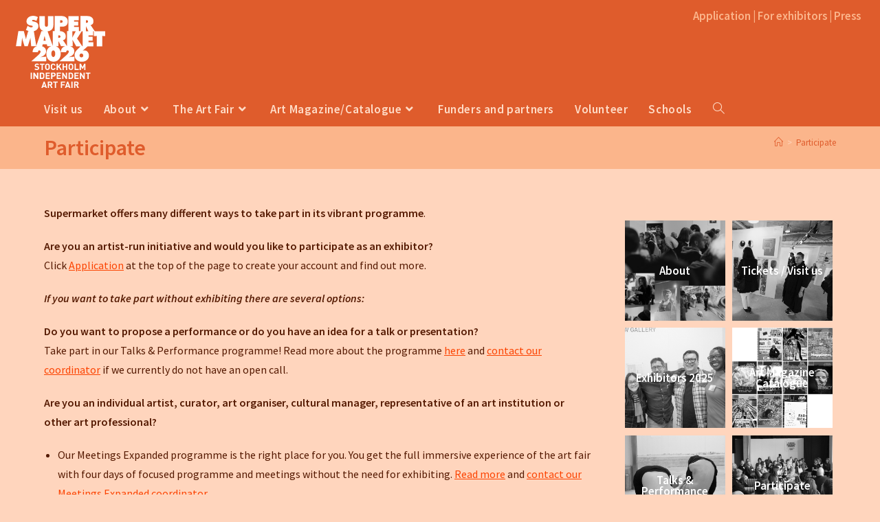

--- FILE ---
content_type: text/html; charset=UTF-8
request_url: https://supermarketartfair.com/participate/
body_size: 28837
content:
<!DOCTYPE html>
<html class="html" lang="sv-SE">
<head>
	<meta charset="UTF-8">
	<link rel="profile" href="https://gmpg.org/xfn/11">

	<meta name='robots' content='index, follow, max-image-preview:large, max-snippet:-1, max-video-preview:-1' />
<meta name="viewport" content="width=device-width, initial-scale=1">
	<!-- This site is optimized with the Yoast SEO plugin v26.4 - https://yoast.com/wordpress/plugins/seo/ -->
	<title>Participate - Stockholm Independent Art Fair</title>
	<link rel="canonical" href="https://supermarketartfair.com/participate/" />
	<meta property="og:locale" content="sv_SE" />
	<meta property="og:type" content="article" />
	<meta property="og:title" content="Participate - Stockholm Independent Art Fair" />
	<meta property="og:description" content="Supermarket offers many different ways to take part in its vibrant programme. Are you an artist-run initiative and would you like to participate as an exhibitor?Click Application at the top of the page to create your account and find out more. If you want to take part without exhibiting there are several options: Do you [&hellip;]" />
	<meta property="og:url" content="https://supermarketartfair.com/participate/" />
	<meta property="og:site_name" content="Stockholm Independent Art Fair" />
	<meta property="article:publisher" content="https://www.facebook.com/supermarketartfair" />
	<meta property="article:modified_time" content="2022-05-17T18:44:55+00:00" />
	<meta property="og:image" content="https://supermarketartfair.com/wp-content/uploads/2021/04/DSC08154_besik_kurashvili.jpeg" />
	<meta property="og:image:width" content="1199" />
	<meta property="og:image:height" content="630" />
	<meta property="og:image:type" content="image/jpeg" />
	<meta name="twitter:card" content="summary_large_image" />
	<meta name="twitter:label1" content="Beräknad lästid" />
	<meta name="twitter:data1" content="2 minuter" />
	<script type="application/ld+json" class="yoast-schema-graph">{"@context":"https://schema.org","@graph":[{"@type":"WebPage","@id":"https://supermarketartfair.com/participate/","url":"https://supermarketartfair.com/participate/","name":"Participate - Stockholm Independent Art Fair","isPartOf":{"@id":"https://supermarketartfair.com/#website"},"datePublished":"2021-04-07T21:00:30+00:00","dateModified":"2022-05-17T18:44:55+00:00","breadcrumb":{"@id":"https://supermarketartfair.com/participate/#breadcrumb"},"inLanguage":"sv-SE","potentialAction":[{"@type":"ReadAction","target":["https://supermarketartfair.com/participate/"]}]},{"@type":"BreadcrumbList","@id":"https://supermarketartfair.com/participate/#breadcrumb","itemListElement":[{"@type":"ListItem","position":1,"name":"Home","item":"https://supermarketartfair.com/"},{"@type":"ListItem","position":2,"name":"Participate"}]},{"@type":"WebSite","@id":"https://supermarketartfair.com/#website","url":"https://supermarketartfair.com/","name":"Stockholm Independent Art Fair","description":"","publisher":{"@id":"https://supermarketartfair.com/#organization"},"potentialAction":[{"@type":"SearchAction","target":{"@type":"EntryPoint","urlTemplate":"https://supermarketartfair.com/?s={search_term_string}"},"query-input":{"@type":"PropertyValueSpecification","valueRequired":true,"valueName":"search_term_string"}}],"inLanguage":"sv-SE"},{"@type":"Organization","@id":"https://supermarketartfair.com/#organization","name":"Stockholm Independent Art Fair","url":"https://supermarketartfair.com/","logo":{"@type":"ImageObject","inLanguage":"sv-SE","@id":"https://supermarketartfair.com/#/schema/logo/image/","url":"https://supermarketartfair.com/wp-content/uploads/2024/08/smaf_logo_25_0X60-_800.png","contentUrl":"https://supermarketartfair.com/wp-content/uploads/2024/08/smaf_logo_25_0X60-_800.png","width":800,"height":647,"caption":"Stockholm Independent Art Fair"},"image":{"@id":"https://supermarketartfair.com/#/schema/logo/image/"},"sameAs":["https://www.facebook.com/supermarketartfair","https://www.instagram.com/supermarketart/","https://www.linkedin.com/company/566919/"]}]}</script>
	<!-- / Yoast SEO plugin. -->


<link rel='dns-prefetch' href='//supermarketartfair.com' />
<link rel="alternate" type="application/rss+xml" title="Stockholm Independent Art Fair &raquo; Webbflöde" href="https://supermarketartfair.com/feed/" />
<link rel="alternate" type="application/rss+xml" title="Stockholm Independent Art Fair &raquo; Kommentarsflöde" href="https://supermarketartfair.com/comments/feed/" />
<link rel="alternate" title="oEmbed (JSON)" type="application/json+oembed" href="https://supermarketartfair.com/wp-json/oembed/1.0/embed?url=https%3A%2F%2Fsupermarketartfair.com%2Fparticipate%2F" />
<style id='wp-img-auto-sizes-contain-inline-css'>
img:is([sizes=auto i],[sizes^="auto," i]){contain-intrinsic-size:3000px 1500px}
/*# sourceURL=wp-img-auto-sizes-contain-inline-css */
</style>
<link rel='stylesheet' id='anwp-pg-styles-css' href='https://supermarketartfair.com/wp-content/plugins/anwp-post-grid-for-elementor/public/css/styles.min.css?ver=1.3.3' media='all' />
<style id='wp-emoji-styles-inline-css'>

	img.wp-smiley, img.emoji {
		display: inline !important;
		border: none !important;
		box-shadow: none !important;
		height: 1em !important;
		width: 1em !important;
		margin: 0 0.07em !important;
		vertical-align: -0.1em !important;
		background: none !important;
		padding: 0 !important;
	}
/*# sourceURL=wp-emoji-styles-inline-css */
</style>
<link rel='stylesheet' id='wp-block-library-css' href='https://supermarketartfair.com/wp-includes/css/dist/block-library/style.min.css?ver=6.9' media='all' />
<style id='global-styles-inline-css'>
:root{--wp--preset--aspect-ratio--square: 1;--wp--preset--aspect-ratio--4-3: 4/3;--wp--preset--aspect-ratio--3-4: 3/4;--wp--preset--aspect-ratio--3-2: 3/2;--wp--preset--aspect-ratio--2-3: 2/3;--wp--preset--aspect-ratio--16-9: 16/9;--wp--preset--aspect-ratio--9-16: 9/16;--wp--preset--color--black: #000000;--wp--preset--color--cyan-bluish-gray: #abb8c3;--wp--preset--color--white: #ffffff;--wp--preset--color--pale-pink: #f78da7;--wp--preset--color--vivid-red: #cf2e2e;--wp--preset--color--luminous-vivid-orange: #ff6900;--wp--preset--color--luminous-vivid-amber: #fcb900;--wp--preset--color--light-green-cyan: #7bdcb5;--wp--preset--color--vivid-green-cyan: #00d084;--wp--preset--color--pale-cyan-blue: #8ed1fc;--wp--preset--color--vivid-cyan-blue: #0693e3;--wp--preset--color--vivid-purple: #9b51e0;--wp--preset--gradient--vivid-cyan-blue-to-vivid-purple: linear-gradient(135deg,rgb(6,147,227) 0%,rgb(155,81,224) 100%);--wp--preset--gradient--light-green-cyan-to-vivid-green-cyan: linear-gradient(135deg,rgb(122,220,180) 0%,rgb(0,208,130) 100%);--wp--preset--gradient--luminous-vivid-amber-to-luminous-vivid-orange: linear-gradient(135deg,rgb(252,185,0) 0%,rgb(255,105,0) 100%);--wp--preset--gradient--luminous-vivid-orange-to-vivid-red: linear-gradient(135deg,rgb(255,105,0) 0%,rgb(207,46,46) 100%);--wp--preset--gradient--very-light-gray-to-cyan-bluish-gray: linear-gradient(135deg,rgb(238,238,238) 0%,rgb(169,184,195) 100%);--wp--preset--gradient--cool-to-warm-spectrum: linear-gradient(135deg,rgb(74,234,220) 0%,rgb(151,120,209) 20%,rgb(207,42,186) 40%,rgb(238,44,130) 60%,rgb(251,105,98) 80%,rgb(254,248,76) 100%);--wp--preset--gradient--blush-light-purple: linear-gradient(135deg,rgb(255,206,236) 0%,rgb(152,150,240) 100%);--wp--preset--gradient--blush-bordeaux: linear-gradient(135deg,rgb(254,205,165) 0%,rgb(254,45,45) 50%,rgb(107,0,62) 100%);--wp--preset--gradient--luminous-dusk: linear-gradient(135deg,rgb(255,203,112) 0%,rgb(199,81,192) 50%,rgb(65,88,208) 100%);--wp--preset--gradient--pale-ocean: linear-gradient(135deg,rgb(255,245,203) 0%,rgb(182,227,212) 50%,rgb(51,167,181) 100%);--wp--preset--gradient--electric-grass: linear-gradient(135deg,rgb(202,248,128) 0%,rgb(113,206,126) 100%);--wp--preset--gradient--midnight: linear-gradient(135deg,rgb(2,3,129) 0%,rgb(40,116,252) 100%);--wp--preset--font-size--small: 13px;--wp--preset--font-size--medium: 20px;--wp--preset--font-size--large: 36px;--wp--preset--font-size--x-large: 42px;--wp--preset--spacing--20: 0.44rem;--wp--preset--spacing--30: 0.67rem;--wp--preset--spacing--40: 1rem;--wp--preset--spacing--50: 1.5rem;--wp--preset--spacing--60: 2.25rem;--wp--preset--spacing--70: 3.38rem;--wp--preset--spacing--80: 5.06rem;--wp--preset--shadow--natural: 6px 6px 9px rgba(0, 0, 0, 0.2);--wp--preset--shadow--deep: 12px 12px 50px rgba(0, 0, 0, 0.4);--wp--preset--shadow--sharp: 6px 6px 0px rgba(0, 0, 0, 0.2);--wp--preset--shadow--outlined: 6px 6px 0px -3px rgb(255, 255, 255), 6px 6px rgb(0, 0, 0);--wp--preset--shadow--crisp: 6px 6px 0px rgb(0, 0, 0);}:where(.is-layout-flex){gap: 0.5em;}:where(.is-layout-grid){gap: 0.5em;}body .is-layout-flex{display: flex;}.is-layout-flex{flex-wrap: wrap;align-items: center;}.is-layout-flex > :is(*, div){margin: 0;}body .is-layout-grid{display: grid;}.is-layout-grid > :is(*, div){margin: 0;}:where(.wp-block-columns.is-layout-flex){gap: 2em;}:where(.wp-block-columns.is-layout-grid){gap: 2em;}:where(.wp-block-post-template.is-layout-flex){gap: 1.25em;}:where(.wp-block-post-template.is-layout-grid){gap: 1.25em;}.has-black-color{color: var(--wp--preset--color--black) !important;}.has-cyan-bluish-gray-color{color: var(--wp--preset--color--cyan-bluish-gray) !important;}.has-white-color{color: var(--wp--preset--color--white) !important;}.has-pale-pink-color{color: var(--wp--preset--color--pale-pink) !important;}.has-vivid-red-color{color: var(--wp--preset--color--vivid-red) !important;}.has-luminous-vivid-orange-color{color: var(--wp--preset--color--luminous-vivid-orange) !important;}.has-luminous-vivid-amber-color{color: var(--wp--preset--color--luminous-vivid-amber) !important;}.has-light-green-cyan-color{color: var(--wp--preset--color--light-green-cyan) !important;}.has-vivid-green-cyan-color{color: var(--wp--preset--color--vivid-green-cyan) !important;}.has-pale-cyan-blue-color{color: var(--wp--preset--color--pale-cyan-blue) !important;}.has-vivid-cyan-blue-color{color: var(--wp--preset--color--vivid-cyan-blue) !important;}.has-vivid-purple-color{color: var(--wp--preset--color--vivid-purple) !important;}.has-black-background-color{background-color: var(--wp--preset--color--black) !important;}.has-cyan-bluish-gray-background-color{background-color: var(--wp--preset--color--cyan-bluish-gray) !important;}.has-white-background-color{background-color: var(--wp--preset--color--white) !important;}.has-pale-pink-background-color{background-color: var(--wp--preset--color--pale-pink) !important;}.has-vivid-red-background-color{background-color: var(--wp--preset--color--vivid-red) !important;}.has-luminous-vivid-orange-background-color{background-color: var(--wp--preset--color--luminous-vivid-orange) !important;}.has-luminous-vivid-amber-background-color{background-color: var(--wp--preset--color--luminous-vivid-amber) !important;}.has-light-green-cyan-background-color{background-color: var(--wp--preset--color--light-green-cyan) !important;}.has-vivid-green-cyan-background-color{background-color: var(--wp--preset--color--vivid-green-cyan) !important;}.has-pale-cyan-blue-background-color{background-color: var(--wp--preset--color--pale-cyan-blue) !important;}.has-vivid-cyan-blue-background-color{background-color: var(--wp--preset--color--vivid-cyan-blue) !important;}.has-vivid-purple-background-color{background-color: var(--wp--preset--color--vivid-purple) !important;}.has-black-border-color{border-color: var(--wp--preset--color--black) !important;}.has-cyan-bluish-gray-border-color{border-color: var(--wp--preset--color--cyan-bluish-gray) !important;}.has-white-border-color{border-color: var(--wp--preset--color--white) !important;}.has-pale-pink-border-color{border-color: var(--wp--preset--color--pale-pink) !important;}.has-vivid-red-border-color{border-color: var(--wp--preset--color--vivid-red) !important;}.has-luminous-vivid-orange-border-color{border-color: var(--wp--preset--color--luminous-vivid-orange) !important;}.has-luminous-vivid-amber-border-color{border-color: var(--wp--preset--color--luminous-vivid-amber) !important;}.has-light-green-cyan-border-color{border-color: var(--wp--preset--color--light-green-cyan) !important;}.has-vivid-green-cyan-border-color{border-color: var(--wp--preset--color--vivid-green-cyan) !important;}.has-pale-cyan-blue-border-color{border-color: var(--wp--preset--color--pale-cyan-blue) !important;}.has-vivid-cyan-blue-border-color{border-color: var(--wp--preset--color--vivid-cyan-blue) !important;}.has-vivid-purple-border-color{border-color: var(--wp--preset--color--vivid-purple) !important;}.has-vivid-cyan-blue-to-vivid-purple-gradient-background{background: var(--wp--preset--gradient--vivid-cyan-blue-to-vivid-purple) !important;}.has-light-green-cyan-to-vivid-green-cyan-gradient-background{background: var(--wp--preset--gradient--light-green-cyan-to-vivid-green-cyan) !important;}.has-luminous-vivid-amber-to-luminous-vivid-orange-gradient-background{background: var(--wp--preset--gradient--luminous-vivid-amber-to-luminous-vivid-orange) !important;}.has-luminous-vivid-orange-to-vivid-red-gradient-background{background: var(--wp--preset--gradient--luminous-vivid-orange-to-vivid-red) !important;}.has-very-light-gray-to-cyan-bluish-gray-gradient-background{background: var(--wp--preset--gradient--very-light-gray-to-cyan-bluish-gray) !important;}.has-cool-to-warm-spectrum-gradient-background{background: var(--wp--preset--gradient--cool-to-warm-spectrum) !important;}.has-blush-light-purple-gradient-background{background: var(--wp--preset--gradient--blush-light-purple) !important;}.has-blush-bordeaux-gradient-background{background: var(--wp--preset--gradient--blush-bordeaux) !important;}.has-luminous-dusk-gradient-background{background: var(--wp--preset--gradient--luminous-dusk) !important;}.has-pale-ocean-gradient-background{background: var(--wp--preset--gradient--pale-ocean) !important;}.has-electric-grass-gradient-background{background: var(--wp--preset--gradient--electric-grass) !important;}.has-midnight-gradient-background{background: var(--wp--preset--gradient--midnight) !important;}.has-small-font-size{font-size: var(--wp--preset--font-size--small) !important;}.has-medium-font-size{font-size: var(--wp--preset--font-size--medium) !important;}.has-large-font-size{font-size: var(--wp--preset--font-size--large) !important;}.has-x-large-font-size{font-size: var(--wp--preset--font-size--x-large) !important;}
/*# sourceURL=global-styles-inline-css */
</style>

<style id='classic-theme-styles-inline-css'>
/*! This file is auto-generated */
.wp-block-button__link{color:#fff;background-color:#32373c;border-radius:9999px;box-shadow:none;text-decoration:none;padding:calc(.667em + 2px) calc(1.333em + 2px);font-size:1.125em}.wp-block-file__button{background:#32373c;color:#fff;text-decoration:none}
/*# sourceURL=/wp-includes/css/classic-themes.min.css */
</style>
<link rel='stylesheet' id='LocalFontsPluginCSS-css' href='https://supermarketartfair.com/wp-content/plugins/LocalFontsPlugin/assets/css/LocalFontsPlugin.css?ver=6.9' media='all' />
<link rel='stylesheet' id='oceanwp-style-css' href='https://supermarketartfair.com/wp-content/themes/oceanwp/assets/css/style.min.css?ver=1.0' media='all' />
<link rel='stylesheet' id='child-style-css' href='https://supermarketartfair.com/wp-content/themes/supermarket-childtheme/style.css?ver=6.9' media='all' />
<link rel='stylesheet' id='elementor-frontend-css' href='https://supermarketartfair.com/wp-content/plugins/elementor/assets/css/frontend.min.css?ver=3.33.2' media='all' />
<link rel='stylesheet' id='elementor-post-205-css' href='https://supermarketartfair.com/wp-content/uploads/elementor/css/post-205.css?ver=1766326681' media='all' />
<link rel='stylesheet' id='elementor-post-186-css' href='https://supermarketartfair.com/wp-content/uploads/elementor/css/post-186.css?ver=1766326681' media='all' />
<link rel='stylesheet' id='font-awesome-css' href='https://supermarketartfair.com/wp-content/themes/oceanwp/assets/fonts/fontawesome/css/all.min.css?ver=6.7.2' media='all' />
<link rel='stylesheet' id='simple-line-icons-css' href='https://supermarketartfair.com/wp-content/themes/oceanwp/assets/css/third/simple-line-icons.min.css?ver=2.4.0' media='all' />
<link rel='stylesheet' id='oceanwp-hamburgers-css' href='https://supermarketartfair.com/wp-content/themes/oceanwp/assets/css/third/hamburgers/hamburgers.min.css?ver=1.0' media='all' />
<link rel='stylesheet' id='oceanwp-arrow-css' href='https://supermarketartfair.com/wp-content/themes/oceanwp/assets/css/third/hamburgers/types/arrow.css?ver=1.0' media='all' />
<link rel='stylesheet' id='dflip-style-css' href='https://supermarketartfair.com/wp-content/plugins/3d-flipbook-dflip-lite/assets/css/dflip.min.css?ver=2.4.20' media='all' />
<link rel='stylesheet' id='fancybox-css' href='https://supermarketartfair.com/wp-content/plugins/easy-fancybox/fancybox/1.5.4/jquery.fancybox.min.css?ver=6.9' media='screen' />
<link rel='stylesheet' id='tablepress-default-css' href='https://supermarketartfair.com/wp-content/plugins/tablepress/css/build/default.css?ver=3.2.5' media='all' />
<link rel='stylesheet' id='ekit-widget-styles-css' href='https://supermarketartfair.com/wp-content/plugins/elementskit-lite/widgets/init/assets/css/widget-styles.css?ver=3.7.6' media='all' />
<link rel='stylesheet' id='ekit-responsive-css' href='https://supermarketartfair.com/wp-content/plugins/elementskit-lite/widgets/init/assets/css/responsive.css?ver=3.7.6' media='all' />
<link rel='stylesheet' id='oe-widgets-style-css' href='https://supermarketartfair.com/wp-content/plugins/ocean-extra/assets/css/widgets.css?ver=6.9' media='all' />
<link rel='stylesheet' id='wp-block-paragraph-css' href='https://supermarketartfair.com/wp-includes/blocks/paragraph/style.min.css?ver=6.9' media='all' />
<link rel='stylesheet' id='wp-block-list-css' href='https://supermarketartfair.com/wp-includes/blocks/list/style.min.css?ver=6.9' media='all' />
<link rel='stylesheet' id='elementor-icons-shared-0-css' href='https://supermarketartfair.com/wp-content/plugins/elementor/assets/lib/font-awesome/css/fontawesome.min.css?ver=5.15.3' media='all' />
<link rel='stylesheet' id='elementor-icons-fa-brands-css' href='https://supermarketartfair.com/wp-content/plugins/elementor/assets/lib/font-awesome/css/brands.min.css?ver=5.15.3' media='all' />
<script src="https://supermarketartfair.com/wp-includes/js/jquery/jquery.min.js?ver=3.7.1" id="jquery-core-js"></script>
<script src="https://supermarketartfair.com/wp-includes/js/jquery/jquery-migrate.min.js?ver=3.4.1" id="jquery-migrate-js"></script>
<link rel="https://api.w.org/" href="https://supermarketartfair.com/wp-json/" /><link rel="alternate" title="JSON" type="application/json" href="https://supermarketartfair.com/wp-json/wp/v2/pages/1228" /><link rel="EditURI" type="application/rsd+xml" title="RSD" href="https://supermarketartfair.com/xmlrpc.php?rsd" />
<meta name="generator" content="WordPress 6.9" />
<link rel='shortlink' href='https://supermarketartfair.com/?p=1228' />
<style type='text/css'> .ae_data .elementor-editor-element-setting {
            display:none !important;
            }
            </style><meta name="generator" content="Elementor 3.33.2; features: additional_custom_breakpoints; settings: css_print_method-external, google_font-enabled, font_display-auto">
			<style>
				.e-con.e-parent:nth-of-type(n+4):not(.e-lazyloaded):not(.e-no-lazyload),
				.e-con.e-parent:nth-of-type(n+4):not(.e-lazyloaded):not(.e-no-lazyload) * {
					background-image: none !important;
				}
				@media screen and (max-height: 1024px) {
					.e-con.e-parent:nth-of-type(n+3):not(.e-lazyloaded):not(.e-no-lazyload),
					.e-con.e-parent:nth-of-type(n+3):not(.e-lazyloaded):not(.e-no-lazyload) * {
						background-image: none !important;
					}
				}
				@media screen and (max-height: 640px) {
					.e-con.e-parent:nth-of-type(n+2):not(.e-lazyloaded):not(.e-no-lazyload),
					.e-con.e-parent:nth-of-type(n+2):not(.e-lazyloaded):not(.e-no-lazyload) * {
						background-image: none !important;
					}
				}
			</style>
			<link rel="icon" href="https://supermarketartfair.com/wp-content/uploads/2021/04/favicon-o-150x150.png" sizes="32x32" />
<link rel="icon" href="https://supermarketartfair.com/wp-content/uploads/2021/04/favicon-o-300x300.png" sizes="192x192" />
<link rel="apple-touch-icon" href="https://supermarketartfair.com/wp-content/uploads/2021/04/favicon-o-300x300.png" />
<meta name="msapplication-TileImage" content="https://supermarketartfair.com/wp-content/uploads/2021/04/favicon-o-300x300.png" />
		<style id="wp-custom-css">
			/* global color by hanna*/body{color:var( --e-global-color-text )}body a:hover{color:var( --e-global-color-22b3e40 )}#top-bar-wrap a{color:var( --e-global-color-secondary )}#top-bar-wrap{background-color:var( --e-global-color-primary );color:var( --e-global-color-secondary )}#top-bar-wrap a:hover{color:var( --e-global-color-22b3e40 )!important}#top-bar-wrap{border-color:var( --e-global-color-primary )!important;margin-bottom:-10px}#site-header{background-color:var( --e-global-color-primary )}#site-header-inner{position:relative}#site-navigation-wrap .dropdown-menu >li >a{color:var( --e-global-color-c46e4d8 );font-size:17px;font-weight:600}#site-navigation-wrap .dropdown-menu >li >a:hover{color:var( --e-global-color-22b3e40 )!important}.dropdown-menu ul li a.menu-link{background-color:var( --e-global-color-c46e4d8 );color:var( --e-global-color-primary );font-size:13px;font-weight:600}.dropdown-menu ul li a.menu-link:hover{background-color:var( --e-global-color-accent );color:var( --e-global-color-primary )}.page-header{background-color:var( --e-global-color-secondary );padding:25px 0}body.home .page-header-inner{text-align:left}.page-header h1{color:var( --e-global-color-primary )}.page-header-title{font-weight:600;color:var( --e-global-color-primary )}.dropdown-menu ul li.menu-item{border-bottom:1px solid var( --e-global-color-primary )}.mobile-menu .hamburger-inner,.mobile-menu .hamburger-inner::before,.mobile-menu .hamburger-inner::after{background-color:var( --e-global-color-secondary )!important}a:hover .hamburger{opacity:1}a:hover .hamburger .hamburger-inner::before{color:#fff!important}#searchform-header-replace input{color:var( --e-global-color-accent )}#searchform-header-replace-close{color:var( --e-global-color-accent ) }#searchform-header-replace-close:hover{color:#fff}#mobile-dropdown{background-color:var( --e-global-color-secondary )}#mobile-dropdown ul li{border-bottom:1px solid var( --e-global-color-primary )}#mobile-dropdown ul li:hover,#mobile-dropdown ul li:active{background-color:var( --e-global-color-accent )}#mobile-dropdown ul li a{color:var( --e-global-color-primary )}#mobile-dropdown ul li a .dropdown-toggle{color:var( --e-global-color-primary )}#mobile-dropdown ul li ul{border-top:1px solid var( --e-global-color-primary );background-color:var( --e-global-color-c46e4d8 )}form input[type="search"]{color:var( --e-global-color-22b3e40 );border:1px solid var( --e-global-color-accent );-webkit-border-radius:3px;-moz-border-radius:0;-ms-border-radius:0;border-radius:0}/*mobilmenustyling*/#mobile-dropdown ul li{font-size:15px;font-weight:600}#mobile-dropdown #mobile-menu-search form button{color:var( --e-global-color-accent )}.site-breadcrumbs{color:var( --e-global-color-accent )}.site-breadcrumbs a{color:var( --e-global-color-primary )}h4{color:color:var(--e-global-color-text )}.hwstartrow a{color:var( --e-global-color-22b3e40 );text-decoration:none!important;font-weight:600}.hwstartrow{font-size:1.5em}.hwstartrow .has-text-align-center{line-height:1.2em}.hwstartrow .wp-block-cover{width:100%;height:100%;padding-top:35%;padding-bottom:35%}/* bloggbildsmarginal*/.thumbnail{margin-top:25px}/* bloggbreadcrumb bort*/.single .site-breadcrumbs{display:none}/* global color by Hanna end */.top-bar-left{float:left;width:100%!important}#topbar-template{width:100%!important;padding-right:8px}.hwstartcolumn1{max-width:50%;padding:0 0}.hwstartcolumn2{max-width:50%;padding:0 20px}.hwlogo svg{margin-top:15px;margin-left:15px}/* logo svg */.hwlogo{fill:var( --e-global-color-e0e6448 )!important}.hwlogo:hover{fill:var( --e-global-color-22b3e40 )!important}{pointer-events:fill}svg{transition:fill}svg path,svg polygon,svg rect{-webkit-transition:fill .5s ease-in-out;-moz-transition:fill .5s ease-in-out;-o-transition:fill .5s ease-in-out;transition:fill .5s ease-in-out;fill:var( --e-global-color-e0e6448 )}svg:hover path,svg:hover polygon,svg:hover rect{fill:white}#site-logo #site-logo-inner{display:none}.hwsubscribe{color:var( --e-global-color-secondary )}.hwsubscribe input[type="text"]{color:var( --e-global-color-accent );border:1px solid var( --e-global-color-accent );-webkit-border-radius:0;-moz-border-radius:0;-ms-border-radius:0;border-radius:0}.hwsubscribe input[type="submit"]{background-color:var( --e-global-color-primary )}.contactnewsletter input[type="text"]{color:var( --e-global-color-primary );border:1px solid var( --e-global-color-primary );-webkit-border-radius:0;-moz-border-radius:0;-ms-border-radius:0;border-radius:0}.contactnewsletter{margin-top:-20px}form input[type=text]{border:1px solid var( --e-global-color-primary );-webkit-border-radius:0}/* social instalogo */.elementor-social-icon-instagram{background:radial-gradient(circle farthest-corner at 35% 90%,#fec564,transparent 50%),radial-gradient(circle farthest-corner at 0 140%,#fec564,transparent 50%),radial-gradient(ellipse farthest-corner at 0 -25%,#5258cf,transparent 50%),radial-gradient(ellipse farthest-corner at 20% -50%,#5258cf,transparent 50%),radial-gradient(ellipse farthest-corner at 100% 0,#893dc2,transparent 50%),radial-gradient(ellipse farthest-corner at 60% -20%,#893dc2,transparent 50%),radial-gradient(ellipse farthest-corner at 100% 100%,#d9317a,transparent),linear-gradient(#6559ca,#bc318f 30%,#e33f5f 50%,#f77638 70%,#fec66d 100%)}#site-navigation-wrap .dropdown-menu >li >a:first-child{padding:0 30px 0 0;letter-spacing:.6px}body.content-full-screen #content-wrap{width:90% !important;padding-top:30px!important}.page-header-title{font-size:15px;padding:2px 0}/*startpage img*/.hwhomerow{display:flex;width:100%}.hwhomesq{flex:1 0 auto;height:auto}.hwhomesq:before{content:'';display:block;padding-top:100%}/* hw test to make link bigger fill*/.hwhomesq a{display:block;padding-top:12%;padding-bottom:12%}/* hwsidebar */.widget-area.sidebar-primary{float:right;padding-left:10px}.hwsidebarcontent{width:100%!important}.content-area{border-right-width:0}.hwsidebarsq,.hwsidebarrow{/*flex:1 0 auto;height:auto;*/width:100%}.hwsidebarsq:before{content:'';display:block;padding-top:100%}/* startslider overlay */.anwp-pg-post-teaser__muted_bg,.anwp-pg-post-teaser__thumbnail-bg{opacity:0.2;/* display:none !important}.anwp-pg-post-teaser__thumbnail-classic-bg{display:none !important;*/}/* startslider change mobileimg for one special post */@media (max-width:768px){/* Träffar just den sliden vars länk innehåller sluggen */.anwp-pg-post-teaser__thumbnail:has(a[href*="open-call-apply-to-supermarket-2026"]){background-image:url("https://supermarketartfair.com/wp-content/uploads/2025/09/the-gala2-s.jpg");background-size:cover;background-position:center center;background-repeat:no-repeat}/* Göm originalbilden men behåll höjd/layout */.anwp-pg-post-teaser__thumbnail:has(a[href*="open-call-apply-to-supermarket-2026"]) img.anwp-pg-post-teaser__thumbnail-img{opacity:0;/* eller display:none;om du vill */}}/* exhibitors*/.excontainer{column-count:3;column-gap:40px;/*display:flex;justify-content:flex-start;*/margin-bottom:50px}.exhibitorbox a:hover{color:var( --e-global-color-primary )}.exhibitorbox{width:100%;background-color:#FFF;padding:20px;display:inline-block}.exhibitorbox{line-height:1.1em}.exhibitorbox h3{margin-bottom:0}.exhibitorbox h3 a{margin-bottom:0;font-size:16px!important}.exhibitorbox a{line-height:2em;font-size:14px}.exhibitor::before{content:'';clear:both;display:table}.exhibitorbox{margin-bottom:20px}.exhimg{max-width:50%}/* funders */.fundersrad .elementor-element-populated .elementor-widget-wrap{background-color:#ffffff;margin:10px}/*funders */.elementor-1541 .elementor-image-box-wrapper{min-height:150px;padding:0 10px}@media only screen and (min-width:1300px){.container{width:90%;max-width:90%;margin:0 auto}}@media only screen and (max-width:1080px){/* .single-page-article{columns:2;column-gap:40px;margin-bottom:40px}*//*funders */.elementor-1541 .elementor-image-box-wrapper{min-height:170px}}@media only screen and (max-width:959px){body.content-full-screen #content-wrap{max-width:90%!important}.excontainer{column-count:2;column-gap:20px}.fundersrad .elementor-column{width:50%!important}}@media only screen and (min-width:760px) and (max-width:925px){.hwhomesq a{padding-top:2%;padding-bottom:2%;font-size:35px!important}}@media only screen and (max-width:767px){.hwstartcolumn1{max-width:35%;padding:10px 10px}.hwstartcolumn2{max-width:65%;padding:10px 15px}#hwhomerow{width:100%!important}.hwhomesq{max-width:50%}#hwhomerow .hwhomesq:last-child{max-width:100%!important}.hwlogo{text-align:left}.hwlogo svg{max-width:100%;margin:0!important}}@media only screen and (max-width:600px){.hwstartrow .wp-block-column:not(:only-child){flex-basis:calc(50% - 1em) !important;flex-grow:0}.hwstartrow .wp-block-column:first-child{margin-right:7%!important}.hwstartrow a{font-size:.8em!important}.hwstartrow .has-text-align-center{line-height:.7em}.hwstartrow .wp-block-cover{width:100%;padding-top:30%;padding-bottom:30%}.excontainer{column-count:1;column-gap:0}.hwlogo svg{margin-top:-0px!important;margin-left:20px}.minimal-header{margin-top:-28px}}@media only screen and (max-width:600px) and (orientation:portrait){iframe{position:fixed;top:0;right:0;bottom:0;left:0;overflow-y:scroll;-webkit-overflow-scrolling:touch}}@media only screen and (max-width:480px){.hwlogo svg#Lager_1{min-width:130px}}		</style>
		<!-- OceanWP CSS -->
<style type="text/css">
/* Colors */a:hover,a.light:hover,.theme-heading .text::before,.theme-heading .text::after,#top-bar-content >a:hover,#top-bar-social li.oceanwp-email a:hover,#site-navigation-wrap .dropdown-menu >li >a:hover,#site-header.medium-header #medium-searchform button:hover,.oceanwp-mobile-menu-icon a:hover,.blog-entry.post .blog-entry-header .entry-title a:hover,.blog-entry.post .blog-entry-readmore a:hover,.blog-entry.thumbnail-entry .blog-entry-category a,ul.meta li a:hover,.dropcap,.single nav.post-navigation .nav-links .title,body .related-post-title a:hover,body #wp-calendar caption,body .contact-info-widget.default i,body .contact-info-widget.big-icons i,body .custom-links-widget .oceanwp-custom-links li a:hover,body .custom-links-widget .oceanwp-custom-links li a:hover:before,body .posts-thumbnails-widget li a:hover,body .social-widget li.oceanwp-email a:hover,.comment-author .comment-meta .comment-reply-link,#respond #cancel-comment-reply-link:hover,#footer-widgets .footer-box a:hover,#footer-bottom a:hover,#footer-bottom #footer-bottom-menu a:hover,.sidr a:hover,.sidr-class-dropdown-toggle:hover,.sidr-class-menu-item-has-children.active >a,.sidr-class-menu-item-has-children.active >a >.sidr-class-dropdown-toggle,input[type=checkbox]:checked:before{color:#df5c2c}.single nav.post-navigation .nav-links .title .owp-icon use,.blog-entry.post .blog-entry-readmore a:hover .owp-icon use,body .contact-info-widget.default .owp-icon use,body .contact-info-widget.big-icons .owp-icon use{stroke:#df5c2c}input[type="button"],input[type="reset"],input[type="submit"],button[type="submit"],.button,#site-navigation-wrap .dropdown-menu >li.btn >a >span,.thumbnail:hover i,.thumbnail:hover .link-post-svg-icon,.post-quote-content,.omw-modal .omw-close-modal,body .contact-info-widget.big-icons li:hover i,body .contact-info-widget.big-icons li:hover .owp-icon,body div.wpforms-container-full .wpforms-form input[type=submit],body div.wpforms-container-full .wpforms-form button[type=submit],body div.wpforms-container-full .wpforms-form .wpforms-page-button,.woocommerce-cart .wp-element-button,.woocommerce-checkout .wp-element-button,.wp-block-button__link{background-color:#df5c2c}.widget-title{border-color:#df5c2c}blockquote{border-color:#df5c2c}.wp-block-quote{border-color:#df5c2c}#searchform-dropdown{border-color:#df5c2c}.dropdown-menu .sub-menu{border-color:#df5c2c}.blog-entry.large-entry .blog-entry-readmore a:hover{border-color:#df5c2c}.oceanwp-newsletter-form-wrap input[type="email"]:focus{border-color:#df5c2c}.social-widget li.oceanwp-email a:hover{border-color:#df5c2c}#respond #cancel-comment-reply-link:hover{border-color:#df5c2c}body .contact-info-widget.big-icons li:hover i{border-color:#df5c2c}body .contact-info-widget.big-icons li:hover .owp-icon{border-color:#df5c2c}#footer-widgets .oceanwp-newsletter-form-wrap input[type="email"]:focus{border-color:#df5c2c}input[type="button"]:hover,input[type="reset"]:hover,input[type="submit"]:hover,button[type="submit"]:hover,input[type="button"]:focus,input[type="reset"]:focus,input[type="submit"]:focus,button[type="submit"]:focus,.button:hover,.button:focus,#site-navigation-wrap .dropdown-menu >li.btn >a:hover >span,.post-quote-author,.omw-modal .omw-close-modal:hover,body div.wpforms-container-full .wpforms-form input[type=submit]:hover,body div.wpforms-container-full .wpforms-form button[type=submit]:hover,body div.wpforms-container-full .wpforms-form .wpforms-page-button:hover,.woocommerce-cart .wp-element-button:hover,.woocommerce-checkout .wp-element-button:hover,.wp-block-button__link:hover{background-color:#fb4300}table th,table td,hr,.content-area,body.content-left-sidebar #content-wrap .content-area,.content-left-sidebar .content-area,#top-bar-wrap,#site-header,#site-header.top-header #search-toggle,.dropdown-menu ul li,.centered-minimal-page-header,.blog-entry.post,.blog-entry.grid-entry .blog-entry-inner,.blog-entry.thumbnail-entry .blog-entry-bottom,.single-post .entry-title,.single .entry-share-wrap .entry-share,.single .entry-share,.single .entry-share ul li a,.single nav.post-navigation,.single nav.post-navigation .nav-links .nav-previous,#author-bio,#author-bio .author-bio-avatar,#author-bio .author-bio-social li a,#related-posts,#comments,.comment-body,#respond #cancel-comment-reply-link,#blog-entries .type-page,.page-numbers a,.page-numbers span:not(.elementor-screen-only),.page-links span,body #wp-calendar caption,body #wp-calendar th,body #wp-calendar tbody,body .contact-info-widget.default i,body .contact-info-widget.big-icons i,body .contact-info-widget.big-icons .owp-icon,body .contact-info-widget.default .owp-icon,body .posts-thumbnails-widget li,body .tagcloud a{border-color:#fb4300}a{color:#fc4300}a .owp-icon use{stroke:#fc4300}a:hover{color:#aa03af}a:hover .owp-icon use{stroke:#aa03af}body .theme-button,body input[type="submit"],body button[type="submit"],body button,body .button,body div.wpforms-container-full .wpforms-form input[type=submit],body div.wpforms-container-full .wpforms-form button[type=submit],body div.wpforms-container-full .wpforms-form .wpforms-page-button,.woocommerce-cart .wp-element-button,.woocommerce-checkout .wp-element-button,.wp-block-button__link{border-color:#ffffff}body .theme-button:hover,body input[type="submit"]:hover,body button[type="submit"]:hover,body button:hover,body .button:hover,body div.wpforms-container-full .wpforms-form input[type=submit]:hover,body div.wpforms-container-full .wpforms-form input[type=submit]:active,body div.wpforms-container-full .wpforms-form button[type=submit]:hover,body div.wpforms-container-full .wpforms-form button[type=submit]:active,body div.wpforms-container-full .wpforms-form .wpforms-page-button:hover,body div.wpforms-container-full .wpforms-form .wpforms-page-button:active,.woocommerce-cart .wp-element-button:hover,.woocommerce-checkout .wp-element-button:hover,.wp-block-button__link:hover{border-color:#ffffff}/* OceanWP Style Settings CSS */.theme-button,input[type="submit"],button[type="submit"],button,.button,body div.wpforms-container-full .wpforms-form input[type=submit],body div.wpforms-container-full .wpforms-form button[type=submit],body div.wpforms-container-full .wpforms-form .wpforms-page-button{border-style:solid}.theme-button,input[type="submit"],button[type="submit"],button,.button,body div.wpforms-container-full .wpforms-form input[type=submit],body div.wpforms-container-full .wpforms-form button[type=submit],body div.wpforms-container-full .wpforms-form .wpforms-page-button{border-width:1px}form input[type="text"],form input[type="password"],form input[type="email"],form input[type="url"],form input[type="date"],form input[type="month"],form input[type="time"],form input[type="datetime"],form input[type="datetime-local"],form input[type="week"],form input[type="number"],form input[type="search"],form input[type="tel"],form input[type="color"],form select,form textarea,.woocommerce .woocommerce-checkout .select2-container--default .select2-selection--single{border-style:solid}body div.wpforms-container-full .wpforms-form input[type=date],body div.wpforms-container-full .wpforms-form input[type=datetime],body div.wpforms-container-full .wpforms-form input[type=datetime-local],body div.wpforms-container-full .wpforms-form input[type=email],body div.wpforms-container-full .wpforms-form input[type=month],body div.wpforms-container-full .wpforms-form input[type=number],body div.wpforms-container-full .wpforms-form input[type=password],body div.wpforms-container-full .wpforms-form input[type=range],body div.wpforms-container-full .wpforms-form input[type=search],body div.wpforms-container-full .wpforms-form input[type=tel],body div.wpforms-container-full .wpforms-form input[type=text],body div.wpforms-container-full .wpforms-form input[type=time],body div.wpforms-container-full .wpforms-form input[type=url],body div.wpforms-container-full .wpforms-form input[type=week],body div.wpforms-container-full .wpforms-form select,body div.wpforms-container-full .wpforms-form textarea{border-style:solid}form input[type="text"],form input[type="password"],form input[type="email"],form input[type="url"],form input[type="date"],form input[type="month"],form input[type="time"],form input[type="datetime"],form input[type="datetime-local"],form input[type="week"],form input[type="number"],form input[type="search"],form input[type="tel"],form input[type="color"],form select,form textarea{border-radius:3px}body div.wpforms-container-full .wpforms-form input[type=date],body div.wpforms-container-full .wpforms-form input[type=datetime],body div.wpforms-container-full .wpforms-form input[type=datetime-local],body div.wpforms-container-full .wpforms-form input[type=email],body div.wpforms-container-full .wpforms-form input[type=month],body div.wpforms-container-full .wpforms-form input[type=number],body div.wpforms-container-full .wpforms-form input[type=password],body div.wpforms-container-full .wpforms-form input[type=range],body div.wpforms-container-full .wpforms-form input[type=search],body div.wpforms-container-full .wpforms-form input[type=tel],body div.wpforms-container-full .wpforms-form input[type=text],body div.wpforms-container-full .wpforms-form input[type=time],body div.wpforms-container-full .wpforms-form input[type=url],body div.wpforms-container-full .wpforms-form input[type=week],body div.wpforms-container-full .wpforms-form select,body div.wpforms-container-full .wpforms-form textarea{border-radius:3px}.page-header,.has-transparent-header .page-header{padding:7px 0 7px 0}/* Header */#site-logo #site-logo-inner,.oceanwp-social-menu .social-menu-inner,#site-header.full_screen-header .menu-bar-inner,.after-header-content .after-header-content-inner{height:50px}#site-navigation-wrap .dropdown-menu >li >a,#site-navigation-wrap .dropdown-menu >li >span.opl-logout-link,.oceanwp-mobile-menu-icon a,.mobile-menu-close,.after-header-content-inner >a{line-height:50px}#site-header.has-header-media .overlay-header-media{background-color:rgba(0,0,0,0.5)}#site-logo #site-logo-inner a img,#site-header.center-header #site-navigation-wrap .middle-site-logo a img{max-width:118px}@media (max-width:1080px){#top-bar-nav,#site-navigation-wrap,.oceanwp-social-menu,.after-header-content{display:none}.center-logo #site-logo{float:none;position:absolute;left:50%;padding:0;-webkit-transform:translateX(-50%);transform:translateX(-50%)}#site-header.center-header #site-logo,.oceanwp-mobile-menu-icon,#oceanwp-cart-sidebar-wrap{display:block}body.vertical-header-style #outer-wrap{margin:0 !important}#site-header.vertical-header{position:relative;width:100%;left:0 !important;right:0 !important}#site-header.vertical-header .has-template >#site-logo{display:block}#site-header.vertical-header #site-header-inner{display:-webkit-box;display:-webkit-flex;display:-ms-flexbox;display:flex;-webkit-align-items:center;align-items:center;padding:0;max-width:90%}#site-header.vertical-header #site-header-inner >*:not(.oceanwp-mobile-menu-icon){display:none}#site-header.vertical-header #site-header-inner >*{padding:0 !important}#site-header.vertical-header #site-header-inner #site-logo{display:block;margin:0;width:50%;text-align:left}body.rtl #site-header.vertical-header #site-header-inner #site-logo{text-align:right}#site-header.vertical-header #site-header-inner .oceanwp-mobile-menu-icon{width:50%;text-align:right}body.rtl #site-header.vertical-header #site-header-inner .oceanwp-mobile-menu-icon{text-align:left}#site-header.vertical-header .vertical-toggle,body.vertical-header-style.vh-closed #site-header.vertical-header .vertical-toggle{display:none}#site-logo.has-responsive-logo .custom-logo-link{display:none}#site-logo.has-responsive-logo .responsive-logo-link{display:block}.is-sticky #site-logo.has-sticky-logo .responsive-logo-link{display:none}.is-sticky #site-logo.has-responsive-logo .sticky-logo-link{display:block}#top-bar.has-no-content #top-bar-social.top-bar-left,#top-bar.has-no-content #top-bar-social.top-bar-right{position:inherit;left:auto;right:auto;float:none;height:auto;line-height:1.5em;margin-top:0;text-align:center}#top-bar.has-no-content #top-bar-social li{float:none;display:inline-block}.owp-cart-overlay,#side-panel-wrap a.side-panel-btn{display:none !important}}.mobile-menu .hamburger-inner,.mobile-menu .hamburger-inner::before,.mobile-menu .hamburger-inner::after{background-color:#000000}/* Topbar */#top-bar{padding:8px 0 8px 8px}#top-bar-social li a{padding:0}/* Blog CSS */.ocean-single-post-header ul.meta-item li a:hover{color:#333333}/* Typography */body{font-size:14px;line-height:1.8}h1,h2,h3,h4,h5,h6,.theme-heading,.widget-title,.oceanwp-widget-recent-posts-title,.comment-reply-title,.entry-title,.sidebar-box .widget-title{line-height:1.4}h1{font-size:23px;line-height:1.4}h2{font-size:20px;line-height:1.4}h3{font-size:18px;line-height:1.4}h4{font-size:17px;line-height:1.4}h5{font-size:14px;line-height:1.4}h6{font-size:15px;line-height:1.4}.page-header .page-header-title,.page-header.background-image-page-header .page-header-title{font-size:32px;line-height:1.4}.page-header .page-subheading{font-size:15px;line-height:1.8}.site-breadcrumbs,.site-breadcrumbs a{font-size:13px;line-height:1.4}#top-bar-content,#top-bar-social-alt{font-size:12px;line-height:1.8}#site-logo a.site-logo-text{font-size:24px;line-height:1.8}.dropdown-menu ul li a.menu-link,#site-header.full_screen-header .fs-dropdown-menu ul.sub-menu li a{font-size:12px;line-height:1.2;letter-spacing:.6px}.sidr-class-dropdown-menu li a,a.sidr-class-toggle-sidr-close,#mobile-dropdown ul li a,body #mobile-fullscreen ul li a{font-size:15px;line-height:1.8}.blog-entry.post .blog-entry-header .entry-title a{font-size:24px;line-height:1.4}.ocean-single-post-header .single-post-title{font-size:34px;line-height:1.4;letter-spacing:.6px}.ocean-single-post-header ul.meta-item li,.ocean-single-post-header ul.meta-item li a{font-size:13px;line-height:1.4;letter-spacing:.6px}.ocean-single-post-header .post-author-name,.ocean-single-post-header .post-author-name a{font-size:14px;line-height:1.4;letter-spacing:.6px}.ocean-single-post-header .post-author-description{font-size:12px;line-height:1.4;letter-spacing:.6px}.single-post .entry-title{line-height:1.4;letter-spacing:.6px}.single-post ul.meta li,.single-post ul.meta li a{font-size:14px;line-height:1.4;letter-spacing:.6px}.sidebar-box .widget-title,.sidebar-box.widget_block .wp-block-heading{font-size:13px;line-height:1;letter-spacing:1px}#footer-widgets .footer-box .widget-title{font-size:13px;line-height:1;letter-spacing:1px}#footer-bottom #copyright{font-size:12px;line-height:1}#footer-bottom #footer-bottom-menu{font-size:12px;line-height:1}.woocommerce-store-notice.demo_store{line-height:2;letter-spacing:1.5px}.demo_store .woocommerce-store-notice__dismiss-link{line-height:2;letter-spacing:1.5px}.woocommerce ul.products li.product li.title h2,.woocommerce ul.products li.product li.title a{font-size:14px;line-height:1.5}.woocommerce ul.products li.product li.category,.woocommerce ul.products li.product li.category a{font-size:12px;line-height:1}.woocommerce ul.products li.product .price{font-size:18px;line-height:1}.woocommerce ul.products li.product .button,.woocommerce ul.products li.product .product-inner .added_to_cart{font-size:12px;line-height:1.5;letter-spacing:1px}.woocommerce ul.products li.owp-woo-cond-notice span,.woocommerce ul.products li.owp-woo-cond-notice a{font-size:16px;line-height:1;letter-spacing:1px;font-weight:600;text-transform:capitalize}.woocommerce div.product .product_title{font-size:24px;line-height:1.4;letter-spacing:.6px}.woocommerce div.product p.price{font-size:36px;line-height:1}.woocommerce .owp-btn-normal .summary form button.button,.woocommerce .owp-btn-big .summary form button.button,.woocommerce .owp-btn-very-big .summary form button.button{font-size:12px;line-height:1.5;letter-spacing:1px;text-transform:uppercase}.woocommerce div.owp-woo-single-cond-notice span,.woocommerce div.owp-woo-single-cond-notice a{font-size:18px;line-height:2;letter-spacing:1.5px;font-weight:600;text-transform:capitalize}.ocean-preloader--active .preloader-after-content{font-size:20px;line-height:1.8;letter-spacing:.6px}
</style><link rel='stylesheet' id='elementor-post-791-css' href='https://supermarketartfair.com/wp-content/uploads/elementor/css/post-791.css?ver=1766328146' media='all' />
<link rel='stylesheet' id='widget-heading-css' href='https://supermarketartfair.com/wp-content/plugins/elementor/assets/css/widget-heading.min.css?ver=3.33.2' media='all' />
<link rel='stylesheet' id='widget-social-icons-css' href='https://supermarketartfair.com/wp-content/plugins/elementor/assets/css/widget-social-icons.min.css?ver=3.33.2' media='all' />
<link rel='stylesheet' id='e-apple-webkit-css' href='https://supermarketartfair.com/wp-content/plugins/elementor/assets/css/conditionals/apple-webkit.min.css?ver=3.33.2' media='all' />
<link rel='stylesheet' id='elementor-icons-css' href='https://supermarketartfair.com/wp-content/plugins/elementor/assets/lib/eicons/css/elementor-icons.min.css?ver=5.44.0' media='all' />
<link rel='stylesheet' id='elementor-post-29-css' href='https://supermarketartfair.com/wp-content/uploads/elementor/css/post-29.css?ver=1766326681' media='all' />
<link rel='stylesheet' id='font-awesome-5-all-css' href='https://supermarketartfair.com/wp-content/plugins/elementor/assets/lib/font-awesome/css/all.min.css?ver=3.33.2' media='all' />
<link rel='stylesheet' id='font-awesome-4-shim-css' href='https://supermarketartfair.com/wp-content/plugins/elementor/assets/lib/font-awesome/css/v4-shims.min.css?ver=3.33.2' media='all' />
<link rel='stylesheet' id='elementor-icons-ekiticons-css' href='https://supermarketartfair.com/wp-content/plugins/elementskit-lite/modules/elementskit-icon-pack/assets/css/ekiticons.css?ver=3.7.6' media='all' />
</head>

<body class="wp-singular page-template-default page page-id-1228 wp-custom-logo wp-embed-responsive wp-theme-oceanwp wp-child-theme-supermarket-childtheme theme--oceanwp oceanwp-theme dropdown-mobile no-header-border has-sidebar content-right-sidebar has-topbar has-breadcrumbs elementor-default elementor-kit-29" itemscope="itemscope" itemtype="https://schema.org/WebPage">

	
	
	<div id="outer-wrap" class="site clr">

		<a class="skip-link screen-reader-text" href="#main">Hoppa till innehållet</a>

		
		<div id="wrap" class="clr">

			

<div id="top-bar-wrap" class="clr">

	<div id="top-bar" class="clr has-no-content">

		
		<div id="top-bar-inner" class="clr">

			
	<div id="top-bar-content" class="clr top-bar-left">

		
		
			<div id="topbar-template">

						<div data-elementor-type="wp-post" data-elementor-id="205" class="elementor elementor-205">
						<section class="elementor-section elementor-top-section elementor-element elementor-element-9a178b5 elementor-section-full_width elementor-section-height-default elementor-section-height-default" data-id="9a178b5" data-element_type="section" id="hwtoprow">
						<div class="elementor-container elementor-column-gap-no">
					<div class="elementor-column elementor-col-50 elementor-top-column elementor-element elementor-element-2a8994f hwstartcolumn1" data-id="2a8994f" data-element_type="column">
			<div class="elementor-widget-wrap elementor-element-populated">
						<div class="elementor-element elementor-element-ae0a06f elementor-widget elementor-widget-html" data-id="ae0a06f" data-element_type="widget" data-widget_type="html.default">
				<div class="elementor-widget-container">
					<div class="hwlogo"><a href="https://supermarketartfair.com/">

<svg id="Lager_1" data-name="Lager 1" xmlns="http://www.w3.org/2000/svg" x="0px" y="0px"
	 width="130px" height="105px" viewBox="0 0 23.57 19.08">
    <path d="M5.7,13.36l-.2-.03c-.07,0-.12-.04-.16-.07-.04-.03-.05-.08-.05-.12,0-.12,.08-.21,.26-.21,.11,0,.24,.01,.35,.12l.21-.21c-.14-.14-.31-.2-.55-.2-.37,0-.59,.21-.59,.51,0,.14,.04,.25,.12,.33,.08,.07,.18,.12,.33,.14l.2,.03c.08,.01,.12,.03,.15,.06,.04,.03,.05,.08,.05,.14,0,.13-.1,.21-.3,.21-.16,0-.3-.04-.41-.14l-.21,.21c.17,.17,.36,.22,.62,.22,.35,0,.63-.18,.63-.51,0-.15-.04-.27-.13-.36-.07-.07-.17-.11-.32-.13h0Z"/><polygon points="7.11 14.34 7.11 12.95 7.55 12.95 7.55 12.66 6.34 12.66 6.34 12.95 6.78 12.95 6.78 14.34 7.11 14.34"/><path d="M7.88,14.17c.12,.12,.27,.18,.46,.18s.34-.07,.46-.18c.17-.17,.17-.38,.17-.67s0-.5-.17-.67c-.12-.12-.26-.18-.46-.18s-.34,.07-.46,.18c-.17,.17-.17,.38-.17,.67s0,.5,.17,.67Zm.24-1.15c.05-.05,.12-.09,.21-.09s.16,.04,.21,.09c.06,.07,.08,.15,.08,.47s-.02,.4-.08,.47c-.05,.05-.12,.09-.21,.09s-.17-.04-.21-.09c-.06-.07-.08-.15-.08-.47s.02-.4,.08-.47Z"/><path d="M9.86,12.94c.17,0,.25,.1,.28,.24h.33c-.06-.35-.31-.53-.62-.53-.18,0-.34,.07-.46,.18-.17,.17-.17,.38-.17,.67s0,.5,.17,.67c.12,.12,.27,.18,.46,.18,.31,0,.56-.18,.62-.53h-.33c-.03,.13-.12,.24-.28,.24-.09,0-.16-.03-.21-.09-.06-.07-.08-.15-.08-.48s.02-.41,.08-.48c.05-.05,.12-.09,.21-.09h0Z"/><polygon points="11.53 13.33 12.09 12.66 11.69 12.66 11.09 13.39 11.09 12.66 10.76 12.66 10.76 14.34 11.09 14.34 11.09 13.84 11.31 13.58 11.74 14.34 12.13 14.34 11.53 13.33"/><polygon points="13.57 12.66 13.24 12.66 13.24 13.35 12.67 13.35 12.67 12.66 12.34 12.66 12.34 14.34 12.67 14.34 12.67 13.64 13.24 13.64 13.24 14.34 13.57 14.34 13.57 12.66"/><path d="M14.53,12.64c-.19,0-.34,.07-.46,.18-.17,.17-.17,.38-.17,.67s0,.5,.17,.67c.12,.12,.27,.18,.46,.18s.34-.07,.46-.18c.17-.17,.17-.38,.17-.67s0-.5-.17-.67c-.12-.12-.26-.18-.46-.18Zm.21,1.33c-.05,.05-.12,.09-.21,.09s-.17-.04-.21-.09c-.06-.07-.08-.15-.08-.47s.02-.4,.08-.47c.05-.05,.12-.09,.21-.09s.16,.04,.21,.09c.06,.07,.08,.15,.08,.47s-.02,.4-.08,.47Z"/><polygon points="16.58 14.05 15.82 14.05 15.82 12.66 15.49 12.66 15.49 14.34 16.58 14.34 16.58 14.05"/><polygon points="17.62 13.57 17.18 12.66 16.85 12.66 16.85 14.34 17.18 14.34 17.18 13.36 17.51 14 17.73 14 18.05 13.36 18.05 14.34 18.38 14.34 18.38 12.66 18.05 12.66 17.62 13.57"/><rect x="3.9" y="15.03" width=".33" height="1.69"/><polygon points="5.58 16.06 4.91 15.03 4.62 15.03 4.62 16.71 4.95 16.71 4.95 15.68 5.62 16.71 5.91 16.71 5.91 15.03 5.58 15.03 5.58 16.06"/><path d="M7.36,16.55c.19-.19,.17-.44,.17-.69s.02-.49-.17-.67c-.11-.11-.27-.16-.45-.16h-.61v1.69h.61c.18,0,.33-.05,.45-.16h0Zm-.73-.13v-1.1h.25c.11,0,.19,.03,.25,.1,.06,.08,.07,.18,.07,.44s0,.38-.07,.45c-.06,.07-.13,.1-.25,.1h-.25Z"/><polygon points="8.98 15.32 8.98 15.03 7.86 15.03 7.86 16.71 8.98 16.71 8.98 16.42 8.2 16.42 8.2 16.01 8.86 16.01 8.86 15.72 8.2 15.72 8.2 15.32 8.98 15.32"/><path d="M9.63,16.08h.32c.35,0,.56-.24,.56-.53s-.21-.53-.56-.53h-.65v1.69h.33v-.63Zm0-.76h.31c.15,0,.24,.09,.24,.23s-.09,.23-.24,.23h-.31v-.46Z"/><polygon points="11.9 15.32 11.9 15.03 10.79 15.03 10.79 16.71 11.9 16.71 11.9 16.42 11.12 16.42 11.12 16.01 11.78 16.01 11.78 15.72 11.12 15.72 11.12 15.32 11.9 15.32"/><polygon points="13.18 16.06 12.51 15.03 12.22 15.03 12.22 16.71 12.55 16.71 12.55 15.68 13.22 16.71 13.51 16.71 13.51 15.03 13.18 15.03 13.18 16.06"/><path d="M14.96,15.19c-.11-.11-.27-.16-.45-.16h-.61v1.69h.61c.18,0,.33-.05,.45-.16,.19-.19,.17-.44,.17-.69s.02-.49-.17-.67h0Zm-.23,1.13c-.06,.07-.13,.1-.25,.1h-.25v-1.1h.25c.11,0,.19,.03,.25,.1,.06,.08,.07,.18,.07,.44s0,.38-.07,.45h0Z"/><polygon points="16.58 15.32 16.58 15.03 15.47 15.03 15.47 16.71 16.58 16.71 16.58 16.42 15.8 16.42 15.8 16.01 16.46 16.01 16.46 15.72 15.8 15.72 15.8 15.32 16.58 15.32"/><polygon points="17.86 16.06 17.2 15.03 16.9 15.03 16.9 16.71 17.23 16.71 17.23 15.68 17.9 16.71 18.19 16.71 18.19 15.03 17.86 15.03 17.86 16.06"/><polygon points="18.46 15.03 18.46 15.32 18.9 15.32 18.9 16.71 19.23 16.71 19.23 15.32 19.67 15.32 19.67 15.03 18.46 15.03"/><path d="M7.34,17.4l-.61,1.69h.34l.1-.3h.6l.1,.3h.34l-.62-1.69h-.26Zm-.07,1.11l.21-.61,.21,.61h-.42Z"/><path d="M9.64,17.91c0-.28-.2-.52-.55-.52h-.66v1.69h.33v-.67h.24l.33,.67h.38l-.38-.73c.16-.06,.31-.21,.31-.44h0Zm-.57,.22h-.31v-.45h.31c.14,0,.24,.09,.24,.22s-.09,.22-.24,.22h0Z"/><polygon points="9.85 17.69 10.29 17.69 10.29 19.08 10.62 19.08 10.62 17.69 11.06 17.69 11.06 17.4 9.85 17.4 9.85 17.69"/><polygon points="12.21 17.69 12.99 17.69 12.99 17.4 11.88 17.4 11.88 19.08 12.21 19.08 12.21 18.4 12.87 18.4 12.87 18.11 12.21 18.11 12.21 17.69"/><path d="M13.56,17.4l-.61,1.69h.34l.1-.3h.6l.1,.3h.34l-.62-1.69h-.26Zm-.08,1.11l.21-.61,.21,.61h-.42Z"/><rect x="14.65" y="17.4" width=".33" height="1.69"/><path d="M16.58,17.91c0-.28-.2-.52-.55-.52h-.66v1.69h.33v-.67h.24l.33,.67h.38l-.38-.73c.16-.06,.31-.21,.31-.44h0Zm-.57,.22h-.31v-.45h.31c.14,0,.24,.09,.24,.22s-.09,.22-.24,.22h0Z"/><path d="M20.83,4.06l-.87-1.3c-.08-.12-.17-.18-.24-.24v-.03c.54-.18,.77-.44,.77-1.04,0-1.01-.76-1.39-1.67-1.39h-1.75v3.99h-.44v-1.09h-1.27v-.39h1.12V1.55h-1.12v-.38h1.22V.07h-2.69v3.99h-.39v3.9s-.03,0-.04,0l-.81-1.2c-.08-.12-.17-.18-.24-.24v-.03c.54-.18,.77-.43,.77-1.04,0-.96-.69-1.35-1.54-1.39h.01v-1.2h.74c.81,0,1.32-.51,1.32-1.33,0-.99-.69-1.47-1.62-1.47h-1.84v3.99h-.5v3.9h-.01l-1.37-3.85c.94-.09,1.54-.62,1.54-1.68V.07h-1.45V2.3c0,.31,0,.59-.4,.59s-.4-.28-.4-.59V.07h-1.45V2.43c0,.93,.47,1.46,1.22,1.63h-.69l-1.36,3.91-.64-3.91h0c.66-.16,1.2-.61,1.2-1.36,0-.68-.45-1.01-1.06-1.14l-.33-.07c-.11-.03-.29-.05-.29-.2,0-.16,.19-.21,.31-.21,.31,0,.59,.13,.84,.3l.39-1.02c-.39-.24-.81-.35-1.27-.35-.87,0-1.73,.53-1.73,1.48,0,.63,.48,.96,1.04,1.06l.29,.05c.13,.03,.32,.04,.32,.22s-.23,.24-.37,.24c-.33,0-.65-.16-.91-.37l-.07-.06-.45,1.13c.27,.14,.59,.24,.92,.3h-.33l-.45,1.57c-.05,.17-.07,.36-.1,.53h-.04l-.55-2.1H.65l-.65,4H1.41l.17-1.71c.02-.16,.03-.32,.04-.48h.05c.01,.17,.05,.33,.09,.5l.52,1.69h.85l.58-1.79c.04-.13,.07-.27,.1-.4h.03l.2,2.19h1.48c-.29,.09-.54,.23-.72,.43-.23,.26-.4,.69-.39,1.16h1.41c0-.11,.03-.3,.1-.38,.04-.05,.11-.12,.26-.12,.09,0,.17,.02,.24,.09,.07,.06,.1,.14,.1,.22,0,.22-.14,.42-.27,.57-.23,.27-.37,.4-.56,.56l-1.64,1.46h3.96v-1.23l-.61,.03c-.28,.01-.58,.06-.84,.11v-.04c.24-.08,.68-.26,.99-.56,.3-.28,.42-.6,.42-.99,0-.44-.2-.73-.37-.91-.17-.17-.4-.31-.68-.4h.04l.12-.5h1.1l.13,.5h.98c-.27,.09-.49,.23-.66,.4-.48,.47-.59,1.17-.59,1.58s.11,1.11,.59,1.59c.3,.29,.73,.5,1.31,.5s1.01-.21,1.31-.5c.48-.47,.59-1.17,.59-1.59s-.11-1.11-.59-1.58c-.17-.17-.4-.31-.66-.4h.66v-1.28h.03l.64,1.28h1.06c-.29,.09-.54,.23-.72,.43-.23,.26-.4,.69-.39,1.16h1.41c0-.11,.03-.3,.1-.38,.04-.05,.11-.12,.26-.12,.09,0,.17,.02,.24,.09,.07,.06,.1,.14,.1,.22,0,.22-.14,.42-.27,.57-.23,.27-.37,.4-.56,.56l-1.64,1.46h3.96v-1.23l-.61,.03c-.28,.01-.58,.06-.84,.11v-.04c.24-.08,.68-.26,.99-.56,.3-.28,.42-.6,.42-.99,0-.44-.2-.73-.37-.91-.17-.17-.4-.31-.68-.4h.63l-.03-1.67h.03c.03,.16,.16,.31,.24,.47l.69,1.21h1.13l-.93,.95c-.44,.45-.63,.86-.63,1.37,0,.57,.23,.96,.46,1.2,.33,.34,.83,.56,1.47,.56,.72,0,1.17-.28,1.44-.56,.27-.28,.42-.63,.42-1.06s-.16-.8-.38-1.03c-.25-.26-.55-.34-.86-.34-.12,0-.23,.02-.35,.06v-.04l1.26-1.11h1.48v-1.09h-1.27v-.39h1.12v-1.04h-1.12v-.38h1.22v-1.09h.19v1.29l.8-.04v2.74h1.45v-2.74l.8,.04v-1.3h-2.73ZM11.68,1.16h.14c.24,0,.54,.02,.54,.33s-.28,.37-.53,.37h-.14v-.69h0ZM7.29,6.61l.27-1.22h.05c.03,.17,.05,.34,.1,.51l.17,.7h-.58Zm2.85,4.19c-.07,.06-.14,.1-.25,.1-.1,0-.18-.03-.26-.1-.18-.16-.26-.47-.26-.77,0-.26,.07-.61,.26-.78,.08-.07,.16-.1,.26-.1,.11,0,.18,.04,.25,.1,.18,.16,.26,.47,.26,.78,0,.11,0,.55-.26,.77Zm1.16-4.96h-.1v-.68h.11c.25,0,.47,.04,.47,.34s-.24,.33-.48,.33Zm3.83-.49c-.08,.14-.17,.29-.2,.45h-.03l.03-1.73h.9l-.7,1.28h0Zm3.36-4.18h.11c.25,0,.47,.04,.47,.35s-.24,.33-.48,.33h-.1v-.68h0Zm-.85,8.94c.1,.09,.17,.22,.17,.4,0,.14-.04,.26-.15,.36-.09,.08-.21,.13-.35,.13s-.28-.06-.37-.16c-.1-.11-.13-.22-.13-.32,0-.17,.06-.33,.17-.42,.07-.07,.2-.12,.32-.12s.24,.05,.33,.13h0Zm0-2.06h-.1l-1.38-2.04,1.25-1.94h.23v3.98Zm.86-3.98v-1.28h.03l.63,1.28h-.66Z"/></svg>
  


</a>
</div>

				</div>
				</div>
					</div>
		</div>
				<div class="elementor-column elementor-col-50 elementor-top-column elementor-element elementor-element-64ee5c2 hwstartcolumn2" data-id="64ee5c2" data-element_type="column">
			<div class="elementor-widget-wrap elementor-element-populated">
						<div class="elementor-element elementor-element-516644d hwtopmenu elementor-hidden-phone elementor-widget elementor-widget-text-editor" data-id="516644d" data-element_type="widget" data-widget_type="text-editor.default">
				<div class="elementor-widget-container">
									<p><a href="https://supermarketartfair.com/2025/09/19/open-call-apply-to-supermarket-2026/">Application</a> | <a href="https://database.supermarketartfair.com/users/sign_up" target="_blank" rel="noopener">For exhibitors</a> | <a href="https://database.supermarketartfair.com/pages/press-room" target="_blank" rel="noopener">Press</a></p>								</div>
				</div>
				<div class="elementor-element elementor-element-4d42d1f hwtopmenu elementor-hidden-desktop elementor-hidden-tablet elementor-widget elementor-widget-text-editor" data-id="4d42d1f" data-element_type="widget" data-widget_type="text-editor.default">
				<div class="elementor-widget-container">
									<p><a href="https://billetto.se/e/konstmassan-supermarket-2025-biljetter-1190521" target="_blank" rel="noopener">Tickets |</a><br /><a href="https://database.supermarketartfair.com/users/sign_up" target="_blank" rel="noopener">Apply here / for exhibitors |</a><br /><a href="https://database.supermarketartfair.com/pages/press-room" target="_blank" rel="noopener">Press</a></p>								</div>
				</div>
					</div>
		</div>
					</div>
		</section>
				</div>
		
			</div>

			
	</div><!-- #top-bar-content -->


		</div><!-- #top-bar-inner -->

		
	</div><!-- #top-bar -->

</div><!-- #top-bar-wrap -->


			
<header id="site-header" class="minimal-header left-menu header-replace clr" data-height="50" itemscope="itemscope" itemtype="https://schema.org/WPHeader" role="banner">

	
					
			<div id="site-header-inner" class="clr container">

				
				

<div id="site-logo" class="clr" itemscope itemtype="https://schema.org/Brand" >

	
	<div id="site-logo-inner" class="clr">

		<a href="https://supermarketartfair.com/" class="custom-logo-link" rel="home"><img width="800" height="647" src="https://supermarketartfair.com/wp-content/uploads/2024/08/smaf_logo_25_0X60-_800.png" class="custom-logo" alt="Stockholm Independent Art Fair" decoding="async" srcset="https://supermarketartfair.com/wp-content/uploads/2024/08/smaf_logo_25_0X60-_800.png 800w, https://supermarketartfair.com/wp-content/uploads/2024/08/smaf_logo_25_0X60-_800-300x243.png 300w, https://supermarketartfair.com/wp-content/uploads/2024/08/smaf_logo_25_0X60-_800-768x621.png 768w" sizes="(max-width: 800px) 100vw, 800px" /></a>
	</div><!-- #site-logo-inner -->

	
	
</div><!-- #site-logo -->

			<div id="site-navigation-wrap" class="no-top-border clr">
			
			
			
			<nav id="site-navigation" class="navigation main-navigation clr" itemscope="itemscope" itemtype="https://schema.org/SiteNavigationElement" role="navigation" >

				<ul id="menu-primar-meny" class="main-menu dropdown-menu sf-menu"><li id="menu-item-3511" class="menu-item menu-item-type-post_type menu-item-object-page menu-item-3511"><a href="https://supermarketartfair.com/visit-us/" class="menu-link"><span class="text-wrap">Visit us</span></a></li><li id="menu-item-369" class="menu-item menu-item-type-post_type menu-item-object-page menu-item-has-children dropdown menu-item-369"><a href="https://supermarketartfair.com/about/" class="menu-link"><span class="text-wrap">About<i class="nav-arrow fa fa-angle-down" aria-hidden="true" role="img"></i></span></a>
<ul class="sub-menu">
	<li id="menu-item-367" class="menu-item menu-item-type-post_type menu-item-object-page menu-item-367"><a href="https://supermarketartfair.com/contact/" class="menu-link"><span class="text-wrap">Contact</span></a></li>	<li id="menu-item-444" class="menu-item menu-item-type-post_type menu-item-object-page menu-item-444"><a href="https://supermarketartfair.com/faqs/" class="menu-link"><span class="text-wrap">FAQs</span></a></li>	<li id="menu-item-368" class="menu-item menu-item-type-post_type menu-item-object-page menu-item-has-children dropdown menu-item-368"><a href="https://supermarketartfair.com/history/" class="menu-link"><span class="text-wrap">History<i class="nav-arrow fa fa-angle-right" aria-hidden="true" role="img"></i></span></a>
	<ul class="sub-menu">
		<li id="menu-item-4468" class="menu-item menu-item-type-post_type menu-item-object-page menu-item-4468"><a href="https://supermarketartfair.com/exhibitors-2024/" class="menu-link"><span class="text-wrap">Exhibitors 2024</span></a></li>		<li id="menu-item-3684" class="menu-item menu-item-type-post_type menu-item-object-page menu-item-3684"><a href="https://supermarketartfair.com/exhibitors-2023/" class="menu-link"><span class="text-wrap">Exhibitors 2023</span></a></li>		<li id="menu-item-2457" class="menu-item menu-item-type-post_type menu-item-object-page menu-item-2457"><a href="https://supermarketartfair.com/exhibitors-2022/" class="menu-link"><span class="text-wrap">Exhibitors 2022</span></a></li>		<li id="menu-item-1925" class="menu-item menu-item-type-post_type menu-item-object-page menu-item-1925"><a href="https://supermarketartfair.com/exhibitors-2021/" class="menu-link"><span class="text-wrap">Exhibitors 2021</span></a></li>		<li id="menu-item-1353" class="menu-item menu-item-type-post_type menu-item-object-page menu-item-1353"><a href="https://supermarketartfair.com/superlocal-2020/" class="menu-link"><span class="text-wrap">Superlocal 2020</span></a></li>		<li id="menu-item-883" class="menu-item menu-item-type-post_type menu-item-object-page menu-item-883"><a href="https://supermarketartfair.com/exhibitors-2019/" class="menu-link"><span class="text-wrap">Exhibitors 2019</span></a></li>		<li id="menu-item-884" class="menu-item menu-item-type-post_type menu-item-object-page menu-item-884"><a href="https://supermarketartfair.com/exhibitors-2018/" class="menu-link"><span class="text-wrap">Exhibitors 2018</span></a></li>		<li id="menu-item-886" class="menu-item menu-item-type-post_type menu-item-object-page menu-item-886"><a href="https://supermarketartfair.com/exhibitors-2017/" class="menu-link"><span class="text-wrap">Exhibitors 2017</span></a></li>		<li id="menu-item-763" class="menu-item menu-item-type-post_type menu-item-object-page menu-item-763"><a href="https://supermarketartfair.com/exhibitors-2016/" class="menu-link"><span class="text-wrap">Exhibitors 2016</span></a></li>		<li id="menu-item-885" class="menu-item menu-item-type-post_type menu-item-object-page menu-item-885"><a href="https://supermarketartfair.com/exhibitors-2015/" class="menu-link"><span class="text-wrap">Exhibitors 2015</span></a></li>		<li id="menu-item-882" class="menu-item menu-item-type-post_type menu-item-object-page menu-item-882"><a href="https://supermarketartfair.com/exhibitors-2014/" class="menu-link"><span class="text-wrap">Exhibitors 2014</span></a></li>		<li id="menu-item-881" class="menu-item menu-item-type-post_type menu-item-object-page menu-item-881"><a href="https://supermarketartfair.com/exhibitors-2013/" class="menu-link"><span class="text-wrap">Exhibitors 2013</span></a></li>		<li id="menu-item-880" class="menu-item menu-item-type-post_type menu-item-object-page menu-item-880"><a href="https://supermarketartfair.com/exhibitors-2012/" class="menu-link"><span class="text-wrap">Exhibitors 2012</span></a></li>		<li id="menu-item-879" class="menu-item menu-item-type-post_type menu-item-object-page menu-item-879"><a href="https://supermarketartfair.com/exhibitors-2011/" class="menu-link"><span class="text-wrap">Exhibitors 2011</span></a></li>	</ul>
</li></ul>
</li><li id="menu-item-446" class="menu-item menu-item-type-post_type menu-item-object-page menu-item-has-children dropdown menu-item-446"><a href="https://supermarketartfair.com/the-art-fair/" class="menu-link"><span class="text-wrap">The Art Fair<i class="nav-arrow fa fa-angle-down" aria-hidden="true" role="img"></i></span></a>
<ul class="sub-menu">
	<li id="menu-item-5460" class="menu-item menu-item-type-post_type menu-item-object-page menu-item-5460"><a href="https://supermarketartfair.com/exhibitors-2025/" class="menu-link"><span class="text-wrap">Exhibitors 2025</span></a></li>	<li id="menu-item-457" class="menu-item menu-item-type-post_type menu-item-object-page menu-item-457"><a href="https://supermarketartfair.com/pnp/" class="menu-link"><span class="text-wrap">Meetings Expanded</span></a></li>	<li id="menu-item-470" class="menu-item menu-item-type-post_type menu-item-object-page menu-item-470"><a href="https://supermarketartfair.com/talks-performance/" class="menu-link"><span class="text-wrap">Talks &#038; Performance</span></a></li>	<li id="menu-item-588" class="menu-item menu-item-type-post_type menu-item-object-page menu-item-588"><a href="https://supermarketartfair.com/meetings/" class="menu-link"><span class="text-wrap">Meetings</span></a></li>	<li id="menu-item-587" class="menu-item menu-item-type-post_type menu-item-object-page menu-item-587"><a href="https://supermarketartfair.com/forum/" class="menu-link"><span class="text-wrap">Forum</span></a></li></ul>
</li><li id="menu-item-1083" class="menu-item menu-item-type-post_type menu-item-object-page menu-item-has-children dropdown menu-item-1083"><a href="https://supermarketartfair.com/art-magazine/" class="menu-link"><span class="text-wrap">Art Magazine/Catalogue<i class="nav-arrow fa fa-angle-down" aria-hidden="true" role="img"></i></span></a>
<ul class="sub-menu">
	<li id="menu-item-914" class="menu-item menu-item-type-post_type menu-item-object-page menu-item-914"><a href="https://supermarketartfair.com/art-magazine-2020/" class="menu-link"><span class="text-wrap">Art Magazine</span></a></li>	<li id="menu-item-604" class="menu-item menu-item-type-custom menu-item-object-custom menu-item-has-children dropdown menu-item-604"><a href="#" class="menu-link"><span class="text-wrap">Previous issues<i class="nav-arrow fa fa-angle-right" aria-hidden="true" role="img"></i></span></a>
	<ul class="sub-menu">
		<li id="menu-item-6054" class="menu-item menu-item-type-post_type menu-item-object-page menu-item-6054"><a href="https://supermarketartfair.com/catalogue-2025/" class="menu-link"><span class="text-wrap">Catalogue 2025</span></a></li>		<li id="menu-item-6055" class="menu-item menu-item-type-post_type menu-item-object-page menu-item-6055"><a href="https://supermarketartfair.com/art-magazine-2025/" class="menu-link"><span class="text-wrap">Art Magazine 2025</span></a></li>		<li id="menu-item-4972" class="menu-item menu-item-type-post_type menu-item-object-page menu-item-4972"><a href="https://supermarketartfair.com/catalogue-2024/" class="menu-link"><span class="text-wrap">Catalogue 2024</span></a></li>		<li id="menu-item-4973" class="menu-item menu-item-type-post_type menu-item-object-page menu-item-4973"><a href="https://supermarketartfair.com/art-magazine-2024/" class="menu-link"><span class="text-wrap">Art Magazine 2024</span></a></li>		<li id="menu-item-4120" class="menu-item menu-item-type-post_type menu-item-object-page menu-item-4120"><a href="https://supermarketartfair.com/catalogue-2023/" class="menu-link"><span class="text-wrap">Catalogue 2023</span></a></li>		<li id="menu-item-4121" class="menu-item menu-item-type-post_type menu-item-object-page menu-item-4121"><a href="https://supermarketartfair.com/art-magazine-2023/" class="menu-link"><span class="text-wrap">Art Magazine 2023</span></a></li>		<li id="menu-item-3087" class="menu-item menu-item-type-post_type menu-item-object-page menu-item-3087"><a href="https://supermarketartfair.com/catalogue-2022/" class="menu-link"><span class="text-wrap">Catalogue 2022</span></a></li>		<li id="menu-item-3083" class="menu-item menu-item-type-post_type menu-item-object-page menu-item-3083"><a href="https://supermarketartfair.com/art-magazine-2022/" class="menu-link"><span class="text-wrap">Art Magazine 2022</span></a></li>		<li id="menu-item-2022" class="menu-item menu-item-type-post_type menu-item-object-page menu-item-2022"><a href="https://supermarketartfair.com/catalogue-2021/" class="menu-link"><span class="text-wrap">Catalogue 2021</span></a></li>		<li id="menu-item-2019" class="menu-item menu-item-type-post_type menu-item-object-page menu-item-2019"><a href="https://supermarketartfair.com/art-magazine-2021/" class="menu-link"><span class="text-wrap">Art Magazine 2021</span></a></li>		<li id="menu-item-1168" class="menu-item menu-item-type-post_type menu-item-object-page menu-item-1168"><a href="https://supermarketartfair.com/art-magazine-catalogue-2020/" class="menu-link"><span class="text-wrap">Art Magazine/Catalogue 2020</span></a></li>		<li id="menu-item-929" class="menu-item menu-item-type-post_type menu-item-object-page menu-item-929"><a href="https://supermarketartfair.com/catalogue-2019/" class="menu-link"><span class="text-wrap">Catalogue 2019</span></a></li>		<li id="menu-item-1167" class="menu-item menu-item-type-post_type menu-item-object-page menu-item-1167"><a href="https://supermarketartfair.com/art-magazine-2019/" class="menu-link"><span class="text-wrap">Art Magazine 2019</span></a></li>		<li id="menu-item-915" class="menu-item menu-item-type-post_type menu-item-object-page menu-item-915"><a href="https://supermarketartfair.com/catalogue-2018/" class="menu-link"><span class="text-wrap">Catalogue 2018</span></a></li>		<li id="menu-item-916" class="menu-item menu-item-type-post_type menu-item-object-page menu-item-916"><a href="https://supermarketartfair.com/catalogue-2017/" class="menu-link"><span class="text-wrap">Catalogue 2017</span></a></li>		<li id="menu-item-1165" class="menu-item menu-item-type-post_type menu-item-object-page menu-item-1165"><a href="https://supermarketartfair.com/art-magazine-2017/" class="menu-link"><span class="text-wrap">Art Magazine 2017</span></a></li>		<li id="menu-item-917" class="menu-item menu-item-type-post_type menu-item-object-page menu-item-917"><a href="https://supermarketartfair.com/catalogue-2016/" class="menu-link"><span class="text-wrap">Catalogue 2016</span></a></li>		<li id="menu-item-1164" class="menu-item menu-item-type-post_type menu-item-object-page menu-item-1164"><a href="https://supermarketartfair.com/art-magazine-2016/" class="menu-link"><span class="text-wrap">Art Magazine 2016</span></a></li>		<li id="menu-item-928" class="menu-item menu-item-type-post_type menu-item-object-page menu-item-928"><a href="https://supermarketartfair.com/catalogue-2015/" class="menu-link"><span class="text-wrap">Catalogue 2015</span></a></li>		<li id="menu-item-1163" class="menu-item menu-item-type-post_type menu-item-object-page menu-item-1163"><a href="https://supermarketartfair.com/art-magazine-2015/" class="menu-link"><span class="text-wrap">Art Magazine 2015</span></a></li>	</ul>
</li></ul>
</li><li id="menu-item-3425" class="menu-item menu-item-type-post_type menu-item-object-page menu-item-3425"><a href="https://supermarketartfair.com/funders-partners/" class="menu-link"><span class="text-wrap">Funders and partners</span></a></li><li id="menu-item-600" class="menu-item menu-item-type-post_type menu-item-object-page menu-item-600"><a href="https://supermarketartfair.com/volunteer/" class="menu-link"><span class="text-wrap">Volunteer</span></a></li><li id="menu-item-601" class="menu-item menu-item-type-post_type menu-item-object-page menu-item-601"><a href="https://supermarketartfair.com/schools/" class="menu-link"><span class="text-wrap">Schools</span></a></li><li class="search-toggle-li" ><a href="https://supermarketartfair.com/#" class="site-search-toggle search-header-replace-toggle"><span class="screen-reader-text">Slå på/av webbplatssökning</span><i class=" icon-magnifier" aria-hidden="true" role="img"></i></a></li></ul>
<div id="searchform-header-replace" class="header-searchform-wrap clr" >
<form method="get" action="https://supermarketartfair.com/" class="header-searchform">
		<span class="screen-reader-text">Sök på denna webbplats</span>
		<input aria-label="Skicka sökning" type="search" name="s" autocomplete="off" value="" placeholder="Skriv något och tryck på Enter för att söka ..." />
					</form>
	<span id="searchform-header-replace-close" aria-label="Stäng detta sökformulär"><i class=" icon-close" aria-hidden="true" role="img"></i></span>
</div><!-- #searchform-header-replace -->

			</nav><!-- #site-navigation -->

			
			
					</div><!-- #site-navigation-wrap -->
			
		
	
				
	
	<div class="oceanwp-mobile-menu-icon clr mobile-right">

		
		
		
		<a href="https://supermarketartfair.com/#mobile-menu-toggle" class="mobile-menu"  aria-label="Mobilmeny">
							<div class="hamburger hamburger--arrow" aria-expanded="false" role="navigation">
					<div class="hamburger-box">
						<div class="hamburger-inner"></div>
					</div>
				</div>
						</a>

		
		
		
	</div><!-- #oceanwp-mobile-menu-navbar -->

	

			</div><!-- #site-header-inner -->

			
<div id="mobile-dropdown" class="clr" >

	<nav class="clr" itemscope="itemscope" itemtype="https://schema.org/SiteNavigationElement">

		<ul id="menu-primar-meny-1" class="menu"><li class="menu-item menu-item-type-post_type menu-item-object-page menu-item-3511"><a href="https://supermarketartfair.com/visit-us/">Visit us</a></li>
<li class="menu-item menu-item-type-post_type menu-item-object-page menu-item-has-children menu-item-369"><a href="https://supermarketartfair.com/about/">About</a>
<ul class="sub-menu">
	<li class="menu-item menu-item-type-post_type menu-item-object-page menu-item-367"><a href="https://supermarketartfair.com/contact/">Contact</a></li>
	<li class="menu-item menu-item-type-post_type menu-item-object-page menu-item-444"><a href="https://supermarketartfair.com/faqs/">FAQs</a></li>
	<li class="menu-item menu-item-type-post_type menu-item-object-page menu-item-has-children menu-item-368"><a href="https://supermarketartfair.com/history/">History</a>
	<ul class="sub-menu">
		<li class="menu-item menu-item-type-post_type menu-item-object-page menu-item-4468"><a href="https://supermarketartfair.com/exhibitors-2024/">Exhibitors 2024</a></li>
		<li class="menu-item menu-item-type-post_type menu-item-object-page menu-item-3684"><a href="https://supermarketartfair.com/exhibitors-2023/">Exhibitors 2023</a></li>
		<li class="menu-item menu-item-type-post_type menu-item-object-page menu-item-2457"><a href="https://supermarketartfair.com/exhibitors-2022/">Exhibitors 2022</a></li>
		<li class="menu-item menu-item-type-post_type menu-item-object-page menu-item-1925"><a href="https://supermarketartfair.com/exhibitors-2021/">Exhibitors 2021</a></li>
		<li class="menu-item menu-item-type-post_type menu-item-object-page menu-item-1353"><a href="https://supermarketartfair.com/superlocal-2020/">Superlocal 2020</a></li>
		<li class="menu-item menu-item-type-post_type menu-item-object-page menu-item-883"><a href="https://supermarketartfair.com/exhibitors-2019/">Exhibitors 2019</a></li>
		<li class="menu-item menu-item-type-post_type menu-item-object-page menu-item-884"><a href="https://supermarketartfair.com/exhibitors-2018/">Exhibitors 2018</a></li>
		<li class="menu-item menu-item-type-post_type menu-item-object-page menu-item-886"><a href="https://supermarketartfair.com/exhibitors-2017/">Exhibitors 2017</a></li>
		<li class="menu-item menu-item-type-post_type menu-item-object-page menu-item-763"><a href="https://supermarketartfair.com/exhibitors-2016/">Exhibitors 2016</a></li>
		<li class="menu-item menu-item-type-post_type menu-item-object-page menu-item-885"><a href="https://supermarketartfair.com/exhibitors-2015/">Exhibitors 2015</a></li>
		<li class="menu-item menu-item-type-post_type menu-item-object-page menu-item-882"><a href="https://supermarketartfair.com/exhibitors-2014/">Exhibitors 2014</a></li>
		<li class="menu-item menu-item-type-post_type menu-item-object-page menu-item-881"><a href="https://supermarketartfair.com/exhibitors-2013/">Exhibitors 2013</a></li>
		<li class="menu-item menu-item-type-post_type menu-item-object-page menu-item-880"><a href="https://supermarketartfair.com/exhibitors-2012/">Exhibitors 2012</a></li>
		<li class="menu-item menu-item-type-post_type menu-item-object-page menu-item-879"><a href="https://supermarketartfair.com/exhibitors-2011/">Exhibitors 2011</a></li>
	</ul>
</li>
</ul>
</li>
<li class="menu-item menu-item-type-post_type menu-item-object-page menu-item-has-children menu-item-446"><a href="https://supermarketartfair.com/the-art-fair/">The Art Fair</a>
<ul class="sub-menu">
	<li class="menu-item menu-item-type-post_type menu-item-object-page menu-item-5460"><a href="https://supermarketartfair.com/exhibitors-2025/">Exhibitors 2025</a></li>
	<li class="menu-item menu-item-type-post_type menu-item-object-page menu-item-457"><a href="https://supermarketartfair.com/pnp/">Meetings Expanded</a></li>
	<li class="menu-item menu-item-type-post_type menu-item-object-page menu-item-470"><a href="https://supermarketartfair.com/talks-performance/">Talks &#038; Performance</a></li>
	<li class="menu-item menu-item-type-post_type menu-item-object-page menu-item-588"><a href="https://supermarketartfair.com/meetings/">Meetings</a></li>
	<li class="menu-item menu-item-type-post_type menu-item-object-page menu-item-587"><a href="https://supermarketartfair.com/forum/">Forum</a></li>
</ul>
</li>
<li class="menu-item menu-item-type-post_type menu-item-object-page menu-item-has-children menu-item-1083"><a href="https://supermarketartfair.com/art-magazine/">Art Magazine/Catalogue</a>
<ul class="sub-menu">
	<li class="menu-item menu-item-type-post_type menu-item-object-page menu-item-914"><a href="https://supermarketartfair.com/art-magazine-2020/">Art Magazine</a></li>
	<li class="menu-item menu-item-type-custom menu-item-object-custom menu-item-has-children menu-item-604"><a href="#">Previous issues</a>
	<ul class="sub-menu">
		<li class="menu-item menu-item-type-post_type menu-item-object-page menu-item-6054"><a href="https://supermarketartfair.com/catalogue-2025/">Catalogue 2025</a></li>
		<li class="menu-item menu-item-type-post_type menu-item-object-page menu-item-6055"><a href="https://supermarketartfair.com/art-magazine-2025/">Art Magazine 2025</a></li>
		<li class="menu-item menu-item-type-post_type menu-item-object-page menu-item-4972"><a href="https://supermarketartfair.com/catalogue-2024/">Catalogue 2024</a></li>
		<li class="menu-item menu-item-type-post_type menu-item-object-page menu-item-4973"><a href="https://supermarketartfair.com/art-magazine-2024/">Art Magazine 2024</a></li>
		<li class="menu-item menu-item-type-post_type menu-item-object-page menu-item-4120"><a href="https://supermarketartfair.com/catalogue-2023/">Catalogue 2023</a></li>
		<li class="menu-item menu-item-type-post_type menu-item-object-page menu-item-4121"><a href="https://supermarketartfair.com/art-magazine-2023/">Art Magazine 2023</a></li>
		<li class="menu-item menu-item-type-post_type menu-item-object-page menu-item-3087"><a href="https://supermarketartfair.com/catalogue-2022/">Catalogue 2022</a></li>
		<li class="menu-item menu-item-type-post_type menu-item-object-page menu-item-3083"><a href="https://supermarketartfair.com/art-magazine-2022/">Art Magazine 2022</a></li>
		<li class="menu-item menu-item-type-post_type menu-item-object-page menu-item-2022"><a href="https://supermarketartfair.com/catalogue-2021/">Catalogue 2021</a></li>
		<li class="menu-item menu-item-type-post_type menu-item-object-page menu-item-2019"><a href="https://supermarketartfair.com/art-magazine-2021/">Art Magazine 2021</a></li>
		<li class="menu-item menu-item-type-post_type menu-item-object-page menu-item-1168"><a href="https://supermarketartfair.com/art-magazine-catalogue-2020/">Art Magazine/Catalogue 2020</a></li>
		<li class="menu-item menu-item-type-post_type menu-item-object-page menu-item-929"><a href="https://supermarketartfair.com/catalogue-2019/">Catalogue 2019</a></li>
		<li class="menu-item menu-item-type-post_type menu-item-object-page menu-item-1167"><a href="https://supermarketartfair.com/art-magazine-2019/">Art Magazine 2019</a></li>
		<li class="menu-item menu-item-type-post_type menu-item-object-page menu-item-915"><a href="https://supermarketartfair.com/catalogue-2018/">Catalogue 2018</a></li>
		<li class="menu-item menu-item-type-post_type menu-item-object-page menu-item-916"><a href="https://supermarketartfair.com/catalogue-2017/">Catalogue 2017</a></li>
		<li class="menu-item menu-item-type-post_type menu-item-object-page menu-item-1165"><a href="https://supermarketartfair.com/art-magazine-2017/">Art Magazine 2017</a></li>
		<li class="menu-item menu-item-type-post_type menu-item-object-page menu-item-917"><a href="https://supermarketartfair.com/catalogue-2016/">Catalogue 2016</a></li>
		<li class="menu-item menu-item-type-post_type menu-item-object-page menu-item-1164"><a href="https://supermarketartfair.com/art-magazine-2016/">Art Magazine 2016</a></li>
		<li class="menu-item menu-item-type-post_type menu-item-object-page menu-item-928"><a href="https://supermarketartfair.com/catalogue-2015/">Catalogue 2015</a></li>
		<li class="menu-item menu-item-type-post_type menu-item-object-page menu-item-1163"><a href="https://supermarketartfair.com/art-magazine-2015/">Art Magazine 2015</a></li>
	</ul>
</li>
</ul>
</li>
<li class="menu-item menu-item-type-post_type menu-item-object-page menu-item-3425"><a href="https://supermarketartfair.com/funders-partners/">Funders and partners</a></li>
<li class="menu-item menu-item-type-post_type menu-item-object-page menu-item-600"><a href="https://supermarketartfair.com/volunteer/">Volunteer</a></li>
<li class="menu-item menu-item-type-post_type menu-item-object-page menu-item-601"><a href="https://supermarketartfair.com/schools/">Schools</a></li>
<li class="search-toggle-li" ><a href="https://supermarketartfair.com/#" class="site-search-toggle search-header-replace-toggle"><span class="screen-reader-text">Slå på/av webbplatssökning</span><i class=" icon-magnifier" aria-hidden="true" role="img"></i></a></li></ul>
<div id="mobile-menu-search" class="clr">
	<form aria-label="Sök på denna webbplats" method="get" action="https://supermarketartfair.com/" class="mobile-searchform">
		<input aria-label="Infoga sökfråga" value="" class="field" id="ocean-mobile-search-1" type="search" name="s" autocomplete="off" placeholder="Sök" />
		<button aria-label="Skicka sökning" type="submit" class="searchform-submit">
			<i class=" icon-magnifier" aria-hidden="true" role="img"></i>		</button>
					</form>
</div><!-- .mobile-menu-search -->

	</nav>

</div>

			
			
		
		
</header><!-- #site-header -->


			
			<main id="main" class="site-main clr"  role="main">

				

<header class="page-header">

	
	<div class="container clr page-header-inner">

		
			<h5 class="page-header-title clr" itemprop="headline">Participate</h5>

			
		
		<nav role="navigation" aria-label="Synliga sökvägar" class="site-breadcrumbs clr position-"><ol class="trail-items" itemscope itemtype="http://schema.org/BreadcrumbList"><meta name="numberOfItems" content="2" /><meta name="itemListOrder" content="Ascending" /><li class="trail-item trail-begin" itemprop="itemListElement" itemscope itemtype="https://schema.org/ListItem"><a href="https://supermarketartfair.com" rel="home" aria-label="Home" itemprop="item"><span itemprop="name"><i class=" icon-home" aria-hidden="true" role="img"></i><span class="breadcrumb-home has-icon">Home</span></span></a><span class="breadcrumb-sep">></span><meta itemprop="position" content="1" /></li><li class="trail-item trail-end" itemprop="itemListElement" itemscope itemtype="https://schema.org/ListItem"><span itemprop="name"><a href="https://supermarketartfair.com/participate/">Participate</a></span><meta itemprop="position" content="2" /></li></ol></nav>
	</div><!-- .page-header-inner -->

	
	
</header><!-- .page-header -->


	
	<div id="content-wrap" class="container clr">

		
		<div id="primary" class="content-area clr">

			
			<div id="content" class="site-content clr">

				
				
<article class="single-page-article clr">

	
<div class="entry clr" itemprop="text">

	
	
<p><strong>Supermarket offers many different ways to take part in its vibrant programme</strong>.</p>



<p><strong>Are you an artist-run initiative and would you like to participate as an exhibitor?</strong><br>Click <a href="https://database.supermarketartfair.com/users/sign_up" target="_blank" rel="noreferrer noopener nofollow">Application</a> at the top of the page to create your account and find out more.</p>



<p><strong><em>If you want to take part without exhibiting there are several options:</em></strong></p>



<p><strong>Do you want to propose a performance or do you have an idea for a talk or presentation?</strong><br>Take part in our Talks &amp; Performance programme! Read more about the programme <a href="https://supermarketartfair.com/talks-performance/" target="_blank" rel="noreferrer noopener">here</a> and <a href="mailto: performance@supermarketartfair.com">contact our coordinator</a> if we currently do not have an open call.</p>



<p><strong>Are you an individual artist, curator, art organiser, cultural manager, representative of an art institution or other art professional? </strong></p>



<ul class="wp-block-list"><li>Our Meetings Expanded programme is the right place for you. You get the full immersive experience of the art fair with four days of focused programme and meetings without the need for exhibiting. <a href="https://supermarketartfair.com/pnp/" target="_blank" rel="noreferrer noopener">Read more</a> and <a href="mailto:lucie@supermarketartfair.com">contact our Meetings Expanded coordinator.</a></li></ul>



<ul class="wp-block-list"><li>Have you got only one day to spend? Supermarket Forum is a day-long gathering that brings together Supermarket exhibitors, PNPs and art professionals in one day of meetings, presentations and discussions. <a href="https://supermarketartfair.com/forum/" target="_blank" rel="noreferrer noopener">Read more.</a></li></ul>



<p><strong>Are you passionate about the art world and do you want to help us make Supermarket happen?</strong><br>Volunteer and become a part of the most dynamic art event in Stockholm! <a href="https://supermarketartfair.com/volunteer/" target="_blank" rel="noreferrer noopener">Read more.</a></p>

	
</div>

</article>

				
			</div><!-- #content -->

			
		</div><!-- #primary -->

		

<aside id="right-sidebar" class="sidebar-container widget-area sidebar-primary" itemscope="itemscope" itemtype="https://schema.org/WPSideBar" role="complementary" aria-label="Primär sidopanel">

	
	<div id="right-sidebar-inner" class="clr">

		<div id="text-2" class="sidebar-box widget_text clr">			<div class="textwidget">		<div data-elementor-type="wp-post" data-elementor-id="791" class="elementor elementor-791">
						<section class="elementor-section elementor-top-section elementor-element elementor-element-daf6e22 elementor-section-full_width hwsidebarcontent elementor-section-height-default elementor-section-height-default" data-id="daf6e22" data-element_type="section">
						<div class="elementor-container elementor-column-gap-no">
					<div class="elementor-column elementor-col-100 elementor-top-column elementor-element elementor-element-dbf8f85" data-id="dbf8f85" data-element_type="column">
			<div class="elementor-widget-wrap elementor-element-populated">
						<section class="elementor-section elementor-inner-section elementor-element elementor-element-fdafbe3 elementor-section-full_width elementor-section-height-default elementor-section-height-default" data-id="fdafbe3" data-element_type="section">
						<div class="elementor-container elementor-column-gap-narrow">
					<div class="elementor-column elementor-col-50 elementor-inner-column elementor-element elementor-element-da87b61 hwsidebarsq" data-id="da87b61" data-element_type="column" data-settings="{&quot;background_background&quot;:&quot;classic&quot;}">
			<div class="elementor-widget-wrap elementor-element-populated">
					<div class="elementor-background-overlay"></div>
						<div class="elementor-element elementor-element-57dc34e elementor-widget elementor-widget-heading" data-id="57dc34e" data-element_type="widget" data-widget_type="heading.default">
				<div class="elementor-widget-container">
					<h2 class="elementor-heading-title elementor-size-default"><a href="https://supermarketartfair.com/about/">About</a></h2>				</div>
				</div>
					</div>
		</div>
				<div class="elementor-column elementor-col-50 elementor-inner-column elementor-element elementor-element-27d5477 hwsidebarsq" data-id="27d5477" data-element_type="column" data-settings="{&quot;background_background&quot;:&quot;classic&quot;}">
			<div class="elementor-widget-wrap elementor-element-populated">
					<div class="elementor-background-overlay"></div>
						<div class="elementor-element elementor-element-2884e27 elementor-widget elementor-widget-heading" data-id="2884e27" data-element_type="widget" data-widget_type="heading.default">
				<div class="elementor-widget-container">
					<h2 class="elementor-heading-title elementor-size-default"><a href="https://supermarketartfair.com/visit-us/">Tickets / Visit us</a></h2>				</div>
				</div>
					</div>
		</div>
					</div>
		</section>
				<section class="elementor-section elementor-inner-section elementor-element elementor-element-361e3ab elementor-section-full_width elementor-section-height-default elementor-section-height-default" data-id="361e3ab" data-element_type="section">
						<div class="elementor-container elementor-column-gap-narrow">
					<div class="elementor-column elementor-col-50 elementor-inner-column elementor-element elementor-element-416c856 hwsidebarsq" data-id="416c856" data-element_type="column" data-settings="{&quot;background_background&quot;:&quot;classic&quot;}">
			<div class="elementor-widget-wrap elementor-element-populated">
					<div class="elementor-background-overlay"></div>
						<div class="elementor-element elementor-element-3defc37 elementor-widget elementor-widget-heading" data-id="3defc37" data-element_type="widget" data-widget_type="heading.default">
				<div class="elementor-widget-container">
					<h2 class="elementor-heading-title elementor-size-default"><a href="https://supermarketartfair.com/exhibitors-2025/">Exhibitors 2025</a></h2>				</div>
				</div>
					</div>
		</div>
				<div class="elementor-column elementor-col-50 elementor-inner-column elementor-element elementor-element-fa282aa hwsidebarsq" data-id="fa282aa" data-element_type="column" data-settings="{&quot;background_background&quot;:&quot;classic&quot;}">
			<div class="elementor-widget-wrap elementor-element-populated">
					<div class="elementor-background-overlay"></div>
						<div class="elementor-element elementor-element-6b2a6b3 elementor-widget elementor-widget-heading" data-id="6b2a6b3" data-element_type="widget" data-widget_type="heading.default">
				<div class="elementor-widget-container">
					<h2 class="elementor-heading-title elementor-size-default"><a href="https://supermarketartfair.com/art-magazine/">Art Magazine<br>Catalogue</a></h2>				</div>
				</div>
					</div>
		</div>
					</div>
		</section>
				<section class="elementor-section elementor-inner-section elementor-element elementor-element-d2aa7de elementor-section-full_width elementor-section-height-default elementor-section-height-default" data-id="d2aa7de" data-element_type="section" id="hwsidebarrow">
						<div class="elementor-container elementor-column-gap-narrow">
					<div class="elementor-column elementor-col-50 elementor-inner-column elementor-element elementor-element-869b242 hwsidebarsq" data-id="869b242" data-element_type="column" data-settings="{&quot;background_background&quot;:&quot;classic&quot;}">
			<div class="elementor-widget-wrap elementor-element-populated">
					<div class="elementor-background-overlay"></div>
						<div class="elementor-element elementor-element-fa3c944 elementor-widget elementor-widget-heading" data-id="fa3c944" data-element_type="widget" data-widget_type="heading.default">
				<div class="elementor-widget-container">
					<h2 class="elementor-heading-title elementor-size-default"><a href="https://supermarketartfair.com/talks-performance/">Talks &amp; Performance</a></h2>				</div>
				</div>
					</div>
		</div>
				<div class="elementor-column elementor-col-50 elementor-inner-column elementor-element elementor-element-d794d7b hwsidebarsq" data-id="d794d7b" data-element_type="column" data-settings="{&quot;background_background&quot;:&quot;classic&quot;}">
			<div class="elementor-widget-wrap elementor-element-populated">
					<div class="elementor-background-overlay"></div>
						<div class="elementor-element elementor-element-4222ad7 elementor-widget elementor-widget-heading" data-id="4222ad7" data-element_type="widget" data-widget_type="heading.default">
				<div class="elementor-widget-container">
					<h2 class="elementor-heading-title elementor-size-default"><a href="https://supermarketartfair.com/participate/">Participate</a></h2>				</div>
				</div>
					</div>
		</div>
					</div>
		</section>
				<section class="elementor-section elementor-inner-section elementor-element elementor-element-c9b8a7b elementor-section-full_width elementor-section-height-default elementor-section-height-default" data-id="c9b8a7b" data-element_type="section" id="hwsidebarrow">
						<div class="elementor-container elementor-column-gap-narrow">
					<div class="elementor-column elementor-col-50 elementor-inner-column elementor-element elementor-element-f256df6 hwsidebarsq" data-id="f256df6" data-element_type="column" data-settings="{&quot;background_background&quot;:&quot;classic&quot;}">
			<div class="elementor-widget-wrap elementor-element-populated">
					<div class="elementor-background-overlay"></div>
						<div class="elementor-element elementor-element-7079c35 elementor-widget elementor-widget-heading" data-id="7079c35" data-element_type="widget" data-widget_type="heading.default">
				<div class="elementor-widget-container">
					<h2 class="elementor-heading-title elementor-size-default"><a href="https://supermarketartfair.com/volunteer/">Volunteer</a></h2>				</div>
				</div>
					</div>
		</div>
				<div class="elementor-column elementor-col-50 elementor-inner-column elementor-element elementor-element-70885c3 hwsidebarsq" data-id="70885c3" data-element_type="column" data-settings="{&quot;background_background&quot;:&quot;classic&quot;}">
			<div class="elementor-widget-wrap elementor-element-populated">
					<div class="elementor-background-overlay"></div>
						<div class="elementor-element elementor-element-82a5c7f elementor-widget elementor-widget-heading" data-id="82a5c7f" data-element_type="widget" data-widget_type="heading.default">
				<div class="elementor-widget-container">
					<h2 class="elementor-heading-title elementor-size-default"><a href="https://supermarketartfair.com/schools/">Schools</a></h2>				</div>
				</div>
					</div>
		</div>
					</div>
		</section>
				<section class="elementor-section elementor-inner-section elementor-element elementor-element-25efe0a elementor-section-full_width elementor-section-height-default elementor-section-height-default" data-id="25efe0a" data-element_type="section" id="hwsidebarrow">
						<div class="elementor-container elementor-column-gap-narrow">
					<div class="elementor-column elementor-col-50 elementor-inner-column elementor-element elementor-element-ab0b0c3 hwsidebarsq" data-id="ab0b0c3" data-element_type="column" data-settings="{&quot;background_background&quot;:&quot;classic&quot;}">
			<div class="elementor-widget-wrap elementor-element-populated">
					<div class="elementor-background-overlay"></div>
						<div class="elementor-element elementor-element-1e69ad2 elementor-widget elementor-widget-heading" data-id="1e69ad2" data-element_type="widget" data-widget_type="heading.default">
				<div class="elementor-widget-container">
					<h2 class="elementor-heading-title elementor-size-default"><a href="https://supermarketartfair.com/funders-partners/">Funders &amp; partners</a></h2>				</div>
				</div>
					</div>
		</div>
				<div class="elementor-column elementor-col-50 elementor-inner-column elementor-element elementor-element-27491f5 hwsidebarsq" data-id="27491f5" data-element_type="column" data-settings="{&quot;background_background&quot;:&quot;classic&quot;}">
			<div class="elementor-widget-wrap elementor-element-populated">
					<div class="elementor-background-overlay"></div>
						<div class="elementor-element elementor-element-916db9c elementor-widget elementor-widget-heading" data-id="916db9c" data-element_type="widget" data-widget_type="heading.default">
				<div class="elementor-widget-container">
					<h2 class="elementor-heading-title elementor-size-default"><a href="https://www.facebook.com/supermarketartfair/" target="_blank" rel="nofollow">Connect</a></h2>				</div>
				</div>
					</div>
		</div>
					</div>
		</section>
					</div>
		</div>
					</div>
		</section>
				</div>
		
</div>
		</div>
	</div><!-- #sidebar-inner -->

	
</aside><!-- #right-sidebar -->


	</div><!-- #content-wrap -->

	

	</main><!-- #main -->

	
	
	
		
<footer id="footer" class="site-footer" itemscope="itemscope" itemtype="https://schema.org/WPFooter" role="contentinfo">

	
	<div id="footer-inner" class="clr">

		

<div id="footer-widgets" class="oceanwp-row clr">

	
	<div class="footer-widgets-inner container">

				<div data-elementor-type="wp-post" data-elementor-id="186" class="elementor elementor-186">
						<section class="elementor-section elementor-top-section elementor-element elementor-element-fa4a6e3 elementor-section-full_width elementor-section-height-default elementor-section-height-default" data-id="fa4a6e3" data-element_type="section">
						<div class="elementor-container elementor-column-gap-default">
					<div class="elementor-column elementor-col-100 elementor-top-column elementor-element elementor-element-5777961" data-id="5777961" data-element_type="column">
			<div class="elementor-widget-wrap elementor-element-populated">
						<section class="elementor-section elementor-inner-section elementor-element elementor-element-051fdd5 elementor-section-full_width elementor-section-height-default elementor-section-height-default" data-id="051fdd5" data-element_type="section">
						<div class="elementor-container elementor-column-gap-default">
					<div class="elementor-column elementor-col-50 elementor-inner-column elementor-element elementor-element-6a0c7f0 hwsubscribe" data-id="6a0c7f0" data-element_type="column">
			<div class="elementor-widget-wrap elementor-element-populated">
						<div class="elementor-element elementor-element-c831bc9 elementor-widget elementor-widget-heading" data-id="c831bc9" data-element_type="widget" data-widget_type="heading.default">
				<div class="elementor-widget-container">
					<h2 class="elementor-heading-title elementor-size-default">Subscribe to our newsletter</h2>				</div>
				</div>
				<div class="elementor-element elementor-element-74a84c6 elementor-widget elementor-widget-html" data-id="74a84c6" data-element_type="widget" data-widget_type="html.default">
				<div class="elementor-widget-container">
					<form method="POST" action="https://gansub.com/s/sFDHqpL/">
    <label for="email">Email</label>
    <input type="text" id="email" name="email" />
    
    <input type="hidden" name="gan_repeat_email" />
    <input type="submit" value="Subscribe" />
</form>				</div>
				</div>
					</div>
		</div>
				<div class="elementor-column elementor-col-50 elementor-inner-column elementor-element elementor-element-dd77991" data-id="dd77991" data-element_type="column">
			<div class="elementor-widget-wrap elementor-element-populated">
						<div class="elementor-element elementor-element-77e1c6b elementor-shape-circle e-grid-align-right elementor-grid-0 elementor-widget elementor-widget-social-icons" data-id="77e1c6b" data-element_type="widget" data-widget_type="social-icons.default">
				<div class="elementor-widget-container">
							<div class="elementor-social-icons-wrapper elementor-grid" role="list">
							<span class="elementor-grid-item" role="listitem">
					<a class="elementor-icon elementor-social-icon elementor-social-icon-facebook elementor-repeater-item-10a4e69" href="https://www.facebook.com/supermarketartfair" target="_blank">
						<span class="elementor-screen-only">Facebook</span>
						<i aria-hidden="true" class="fab fa-facebook"></i>					</a>
				</span>
							<span class="elementor-grid-item" role="listitem">
					<a class="elementor-icon elementor-social-icon elementor-social-icon-instagram elementor-repeater-item-d128d93" href="https://www.instagram.com/supermarketart/" target="_blank">
						<span class="elementor-screen-only">Instagram</span>
						<i aria-hidden="true" class="fab fa-instagram"></i>					</a>
				</span>
					</div>
						</div>
				</div>
					</div>
		</div>
					</div>
		</section>
					</div>
		</div>
					</div>
		</section>
				</div>
		
	</div><!-- .container -->

	
</div><!-- #footer-widgets -->



<div id="footer-bottom" class="clr no-footer-nav">

	
	<div id="footer-bottom-inner" class="container clr">

		
		
			<div id="copyright" class="clr" role="contentinfo">
				Copyright 2025 - Supermarket Art Fair			</div><!-- #copyright -->

			
	</div><!-- #footer-bottom-inner -->

	
</div><!-- #footer-bottom -->


	</div><!-- #footer-inner -->

	
</footer><!-- #footer -->

	
	
</div><!-- #wrap -->


</div><!-- #outer-wrap -->



<a aria-label="Gå till toppen" href="#" id="scroll-top" class="scroll-top-right"><i class=" fa fa-angle-up" aria-hidden="true" role="img"></i></a>




<script type="speculationrules">
{"prefetch":[{"source":"document","where":{"and":[{"href_matches":"/*"},{"not":{"href_matches":["/wp-*.php","/wp-admin/*","/wp-content/uploads/*","/wp-content/*","/wp-content/plugins/*","/wp-content/themes/supermarket-childtheme/*","/wp-content/themes/oceanwp/*","/*\\?(.+)"]}},{"not":{"selector_matches":"a[rel~=\"nofollow\"]"}},{"not":{"selector_matches":".no-prefetch, .no-prefetch a"}}]},"eagerness":"conservative"}]}
</script>
			<script>
				const lazyloadRunObserver = () => {
					const lazyloadBackgrounds = document.querySelectorAll( `.e-con.e-parent:not(.e-lazyloaded)` );
					const lazyloadBackgroundObserver = new IntersectionObserver( ( entries ) => {
						entries.forEach( ( entry ) => {
							if ( entry.isIntersecting ) {
								let lazyloadBackground = entry.target;
								if( lazyloadBackground ) {
									lazyloadBackground.classList.add( 'e-lazyloaded' );
								}
								lazyloadBackgroundObserver.unobserve( entry.target );
							}
						});
					}, { rootMargin: '200px 0px 200px 0px' } );
					lazyloadBackgrounds.forEach( ( lazyloadBackground ) => {
						lazyloadBackgroundObserver.observe( lazyloadBackground );
					} );
				};
				const events = [
					'DOMContentLoaded',
					'elementor/lazyload/observe',
				];
				events.forEach( ( event ) => {
					document.addEventListener( event, lazyloadRunObserver );
				} );
			</script>
			        <script data-cfasync="false">
            window.dFlipLocation = 'https://supermarketartfair.com/wp-content/plugins/3d-flipbook-dflip-lite/assets/';
            window.dFlipWPGlobal = {"text":{"toggleSound":"Turn on\/off Sound","toggleThumbnails":"Toggle Thumbnails","toggleOutline":"Toggle Outline\/Bookmark","previousPage":"Previous Page","nextPage":"Next Page","toggleFullscreen":"Toggle Fullscreen","zoomIn":"Zoom In","zoomOut":"Zoom Out","toggleHelp":"Toggle Help","singlePageMode":"Single Page Mode","doublePageMode":"Double Page Mode","downloadPDFFile":"Download PDF File","gotoFirstPage":"Goto First Page","gotoLastPage":"Goto Last Page","share":"Share","mailSubject":"I wanted you to see this FlipBook","mailBody":"Check out this site {{url}}","loading":"DearFlip: Loading "},"viewerType":"flipbook","moreControls":"download,pageMode,startPage,endPage,sound","hideControls":"","scrollWheel":"false","backgroundColor":"#777","backgroundImage":"","height":"auto","paddingLeft":"20","paddingRight":"20","controlsPosition":"bottom","duration":800,"soundEnable":"true","enableDownload":"true","showSearchControl":"false","showPrintControl":"false","enableAnnotation":false,"enableAnalytics":"false","webgl":"true","hard":"none","maxTextureSize":"1600","rangeChunkSize":"524288","zoomRatio":1.5,"stiffness":3,"pageMode":"0","singlePageMode":"0","pageSize":"0","autoPlay":"false","autoPlayDuration":5000,"autoPlayStart":"false","linkTarget":"2","sharePrefix":"flipbook-"};
        </script>
      <script src="https://supermarketartfair.com/wp-includes/js/imagesloaded.min.js?ver=5.0.0" id="imagesloaded-js"></script>
<script id="oceanwp-main-js-extra">
var oceanwpLocalize = {"nonce":"3d43edd00e","isRTL":"","menuSearchStyle":"header_replace","mobileMenuSearchStyle":"disabled","sidrSource":null,"sidrDisplace":"1","sidrSide":"left","sidrDropdownTarget":"link","verticalHeaderTarget":"link","customScrollOffset":"0","customSelects":".woocommerce-ordering .orderby, #dropdown_product_cat, .widget_categories select, .widget_archive select, .single-product .variations_form .variations select","loadMoreLoadingText":"Loading...","ajax_url":"https://supermarketartfair.com/wp-admin/admin-ajax.php","oe_mc_wpnonce":"3aa802eb36"};
//# sourceURL=oceanwp-main-js-extra
</script>
<script src="https://supermarketartfair.com/wp-content/themes/oceanwp/assets/js/theme.min.js?ver=1.0" id="oceanwp-main-js"></script>
<script src="https://supermarketartfair.com/wp-content/themes/oceanwp/assets/js/drop-down-mobile-menu.min.js?ver=1.0" id="oceanwp-drop-down-mobile-menu-js"></script>
<script src="https://supermarketartfair.com/wp-content/themes/oceanwp/assets/js/header-replace-search.min.js?ver=1.0" id="oceanwp-header-replace-search-js"></script>
<script src="https://supermarketartfair.com/wp-content/themes/oceanwp/assets/js/vendors/magnific-popup.min.js?ver=1.0" id="ow-magnific-popup-js"></script>
<script src="https://supermarketartfair.com/wp-content/themes/oceanwp/assets/js/ow-lightbox.min.js?ver=1.0" id="oceanwp-lightbox-js"></script>
<script src="https://supermarketartfair.com/wp-content/themes/oceanwp/assets/js/vendors/flickity.pkgd.min.js?ver=1.0" id="ow-flickity-js"></script>
<script src="https://supermarketartfair.com/wp-content/themes/oceanwp/assets/js/ow-slider.min.js?ver=1.0" id="oceanwp-slider-js"></script>
<script src="https://supermarketartfair.com/wp-content/themes/oceanwp/assets/js/scroll-effect.min.js?ver=1.0" id="oceanwp-scroll-effect-js"></script>
<script src="https://supermarketartfair.com/wp-content/themes/oceanwp/assets/js/scroll-top.min.js?ver=1.0" id="oceanwp-scroll-top-js"></script>
<script src="https://supermarketartfair.com/wp-content/themes/oceanwp/assets/js/select.min.js?ver=1.0" id="oceanwp-select-js"></script>
<script src="https://supermarketartfair.com/wp-content/plugins/3d-flipbook-dflip-lite/assets/js/dflip.min.js?ver=2.4.20" id="dflip-script-js"></script>
<script src="https://supermarketartfair.com/wp-content/plugins/elementskit-lite/libs/framework/assets/js/frontend-script.js?ver=3.7.6" id="elementskit-framework-js-frontend-js"></script>
<script id="elementskit-framework-js-frontend-js-after">
		var elementskit = {
			resturl: 'https://supermarketartfair.com/wp-json/elementskit/v1/',
		}

		
//# sourceURL=elementskit-framework-js-frontend-js-after
</script>
<script src="https://supermarketartfair.com/wp-content/plugins/elementskit-lite/widgets/init/assets/js/widget-scripts.js?ver=3.7.6" id="ekit-widget-scripts-js"></script>
<script id="flickr-widget-script-js-extra">
var flickrWidgetParams = {"widgets":[]};
//# sourceURL=flickr-widget-script-js-extra
</script>
<script src="https://supermarketartfair.com/wp-content/plugins/ocean-extra/includes/widgets/js/flickr.min.js?ver=6.9" id="flickr-widget-script-js"></script>
<script src="https://supermarketartfair.com/wp-content/plugins/easy-fancybox/vendor/purify.min.js?ver=6.9" id="fancybox-purify-js"></script>
<script id="jquery-fancybox-js-extra">
var efb_i18n = {"close":"Close","next":"Next","prev":"Previous","startSlideshow":"Start slideshow","toggleSize":"Toggle size"};
//# sourceURL=jquery-fancybox-js-extra
</script>
<script src="https://supermarketartfair.com/wp-content/plugins/easy-fancybox/fancybox/1.5.4/jquery.fancybox.min.js?ver=6.9" id="jquery-fancybox-js"></script>
<script id="jquery-fancybox-js-after">
var fb_timeout, fb_opts={'autoScale':true,'showCloseButton':true,'margin':30,'pixelRatio':'false','centerOnScroll':false,'enableEscapeButton':true,'overlayShow':true,'hideOnOverlayClick':true,'minVpHeight':320,'disableCoreLightbox':'true','enableBlockControls':'true','fancybox_openBlockControls':'true' };
if(typeof easy_fancybox_handler==='undefined'){
var easy_fancybox_handler=function(){
jQuery([".nolightbox","a.wp-block-file__button","a.pin-it-button","a[href*='pinterest.com\/pin\/create']","a[href*='facebook.com\/share']","a[href*='twitter.com\/share']"].join(',')).addClass('nofancybox');
jQuery('a.fancybox-close').on('click',function(e){e.preventDefault();jQuery.fancybox.close()});
/* iFrame */
jQuery('a.fancybox-iframe,area.fancybox-iframe,.fancybox-iframe>a').each(function(){jQuery(this).fancybox(jQuery.extend(true,{},fb_opts,{'type':'iframe','width':'80%','height':'90%','padding':0,'titleShow':false,'titlePosition':'float','titleFromAlt':true,'allowfullscreen':false}))});
};};
jQuery(easy_fancybox_handler);jQuery(document).on('post-load',easy_fancybox_handler);

//# sourceURL=jquery-fancybox-js-after
</script>
<script src="https://supermarketartfair.com/wp-content/plugins/elementor/assets/js/webpack.runtime.min.js?ver=3.33.2" id="elementor-webpack-runtime-js"></script>
<script src="https://supermarketartfair.com/wp-content/plugins/elementor/assets/js/frontend-modules.min.js?ver=3.33.2" id="elementor-frontend-modules-js"></script>
<script src="https://supermarketartfair.com/wp-includes/js/jquery/ui/core.min.js?ver=1.13.3" id="jquery-ui-core-js"></script>
<script id="elementor-frontend-js-before">
var elementorFrontendConfig = {"environmentMode":{"edit":false,"wpPreview":false,"isScriptDebug":false},"i18n":{"shareOnFacebook":"Dela p\u00e5 Facebook","shareOnTwitter":"Dela p\u00e5 Twitter","pinIt":"F\u00e4st det","download":"Ladda ner","downloadImage":"Ladda ner bild","fullscreen":"Helsk\u00e4rm","zoom":"Zoom","share":"Dela","playVideo":"Spela videoklipp","previous":"F\u00f6reg\u00e5ende","next":"N\u00e4sta","close":"St\u00e4ng","a11yCarouselPrevSlideMessage":"F\u00f6reg\u00e5ende bild","a11yCarouselNextSlideMessage":"N\u00e4sta bild","a11yCarouselFirstSlideMessage":"Detta \u00e4r f\u00f6rsta bilden","a11yCarouselLastSlideMessage":"Detta \u00e4r sista bilden","a11yCarouselPaginationBulletMessage":"G\u00e5 till bild"},"is_rtl":false,"breakpoints":{"xs":0,"sm":480,"md":768,"lg":1025,"xl":1440,"xxl":1600},"responsive":{"breakpoints":{"mobile":{"label":"Mobilt portr\u00e4ttl\u00e4ge","value":767,"default_value":767,"direction":"max","is_enabled":true},"mobile_extra":{"label":"Mobil liggande","value":880,"default_value":880,"direction":"max","is_enabled":false},"tablet":{"label":"St\u00e5ende p\u00e5 l\u00e4splatta","value":1024,"default_value":1024,"direction":"max","is_enabled":true},"tablet_extra":{"label":"Liggande p\u00e5 l\u00e4splatta","value":1200,"default_value":1200,"direction":"max","is_enabled":false},"laptop":{"label":"B\u00e4rbar dator","value":1366,"default_value":1366,"direction":"max","is_enabled":false},"widescreen":{"label":"Widescreen","value":2400,"default_value":2400,"direction":"min","is_enabled":false}},"hasCustomBreakpoints":false},"version":"3.33.2","is_static":false,"experimentalFeatures":{"additional_custom_breakpoints":true,"home_screen":true,"global_classes_should_enforce_capabilities":true,"e_variables":true,"cloud-library":true,"e_opt_in_v4_page":true,"import-export-customization":true},"urls":{"assets":"https:\/\/supermarketartfair.com\/wp-content\/plugins\/elementor\/assets\/","ajaxurl":"https:\/\/supermarketartfair.com\/wp-admin\/admin-ajax.php","uploadUrl":"https:\/\/supermarketartfair.com\/wp-content\/uploads"},"nonces":{"floatingButtonsClickTracking":"278df3c92e"},"swiperClass":"swiper","settings":{"page":[],"editorPreferences":[]},"kit":{"body_background_background":"classic","active_breakpoints":["viewport_mobile","viewport_tablet"],"global_image_lightbox":"yes","lightbox_enable_counter":"yes","lightbox_enable_fullscreen":"yes","lightbox_enable_zoom":"yes","lightbox_enable_share":"yes","lightbox_title_src":"title","lightbox_description_src":"description"},"post":{"id":1228,"title":"Participate%20-%20Stockholm%20Independent%20Art%20Fair","excerpt":"","featuredImage":false}};
//# sourceURL=elementor-frontend-js-before
</script>
<script src="https://supermarketartfair.com/wp-content/plugins/elementor/assets/js/frontend.min.js?ver=3.33.2" id="elementor-frontend-js"></script>
<script src="https://supermarketartfair.com/wp-content/plugins/elementor/assets/lib/font-awesome/js/v4-shims.min.js?ver=3.33.2" id="font-awesome-4-shim-js"></script>
<script src="https://supermarketartfair.com/wp-content/plugins/elementskit-lite/widgets/init/assets/js/animate-circle.min.js?ver=3.7.6" id="animate-circle-js"></script>
<script id="elementskit-elementor-js-extra">
var ekit_config = {"ajaxurl":"https://supermarketartfair.com/wp-admin/admin-ajax.php","nonce":"aacf4902eb"};
//# sourceURL=elementskit-elementor-js-extra
</script>
<script src="https://supermarketartfair.com/wp-content/plugins/elementskit-lite/widgets/init/assets/js/elementor.js?ver=3.7.6" id="elementskit-elementor-js"></script>
<script id="anwp-pg-scripts-js-extra">
var anwpPostGridElementorData = {"ajax_url":"https://supermarketartfair.com/wp-admin/admin-ajax.php","public_nonce":"7ad85e5117","premium_active":"","loader":"https://supermarketartfair.com/wp-includes/js/tinymce/skins/lightgray/img/loader.gif"};
//# sourceURL=anwp-pg-scripts-js-extra
</script>
<script src="https://supermarketartfair.com/wp-content/plugins/anwp-post-grid-for-elementor/public/js/plugin.min.js?ver=1.3.3" id="anwp-pg-scripts-js"></script>
<script id="wp-emoji-settings" type="application/json">
{"baseUrl":"https://s.w.org/images/core/emoji/17.0.2/72x72/","ext":".png","svgUrl":"https://s.w.org/images/core/emoji/17.0.2/svg/","svgExt":".svg","source":{"concatemoji":"https://supermarketartfair.com/wp-includes/js/wp-emoji-release.min.js?ver=6.9"}}
</script>
<script type="module">
/*! This file is auto-generated */
const a=JSON.parse(document.getElementById("wp-emoji-settings").textContent),o=(window._wpemojiSettings=a,"wpEmojiSettingsSupports"),s=["flag","emoji"];function i(e){try{var t={supportTests:e,timestamp:(new Date).valueOf()};sessionStorage.setItem(o,JSON.stringify(t))}catch(e){}}function c(e,t,n){e.clearRect(0,0,e.canvas.width,e.canvas.height),e.fillText(t,0,0);t=new Uint32Array(e.getImageData(0,0,e.canvas.width,e.canvas.height).data);e.clearRect(0,0,e.canvas.width,e.canvas.height),e.fillText(n,0,0);const a=new Uint32Array(e.getImageData(0,0,e.canvas.width,e.canvas.height).data);return t.every((e,t)=>e===a[t])}function p(e,t){e.clearRect(0,0,e.canvas.width,e.canvas.height),e.fillText(t,0,0);var n=e.getImageData(16,16,1,1);for(let e=0;e<n.data.length;e++)if(0!==n.data[e])return!1;return!0}function u(e,t,n,a){switch(t){case"flag":return n(e,"\ud83c\udff3\ufe0f\u200d\u26a7\ufe0f","\ud83c\udff3\ufe0f\u200b\u26a7\ufe0f")?!1:!n(e,"\ud83c\udde8\ud83c\uddf6","\ud83c\udde8\u200b\ud83c\uddf6")&&!n(e,"\ud83c\udff4\udb40\udc67\udb40\udc62\udb40\udc65\udb40\udc6e\udb40\udc67\udb40\udc7f","\ud83c\udff4\u200b\udb40\udc67\u200b\udb40\udc62\u200b\udb40\udc65\u200b\udb40\udc6e\u200b\udb40\udc67\u200b\udb40\udc7f");case"emoji":return!a(e,"\ud83e\u1fac8")}return!1}function f(e,t,n,a){let r;const o=(r="undefined"!=typeof WorkerGlobalScope&&self instanceof WorkerGlobalScope?new OffscreenCanvas(300,150):document.createElement("canvas")).getContext("2d",{willReadFrequently:!0}),s=(o.textBaseline="top",o.font="600 32px Arial",{});return e.forEach(e=>{s[e]=t(o,e,n,a)}),s}function r(e){var t=document.createElement("script");t.src=e,t.defer=!0,document.head.appendChild(t)}a.supports={everything:!0,everythingExceptFlag:!0},new Promise(t=>{let n=function(){try{var e=JSON.parse(sessionStorage.getItem(o));if("object"==typeof e&&"number"==typeof e.timestamp&&(new Date).valueOf()<e.timestamp+604800&&"object"==typeof e.supportTests)return e.supportTests}catch(e){}return null}();if(!n){if("undefined"!=typeof Worker&&"undefined"!=typeof OffscreenCanvas&&"undefined"!=typeof URL&&URL.createObjectURL&&"undefined"!=typeof Blob)try{var e="postMessage("+f.toString()+"("+[JSON.stringify(s),u.toString(),c.toString(),p.toString()].join(",")+"));",a=new Blob([e],{type:"text/javascript"});const r=new Worker(URL.createObjectURL(a),{name:"wpTestEmojiSupports"});return void(r.onmessage=e=>{i(n=e.data),r.terminate(),t(n)})}catch(e){}i(n=f(s,u,c,p))}t(n)}).then(e=>{for(const n in e)a.supports[n]=e[n],a.supports.everything=a.supports.everything&&a.supports[n],"flag"!==n&&(a.supports.everythingExceptFlag=a.supports.everythingExceptFlag&&a.supports[n]);var t;a.supports.everythingExceptFlag=a.supports.everythingExceptFlag&&!a.supports.flag,a.supports.everything||((t=a.source||{}).concatemoji?r(t.concatemoji):t.wpemoji&&t.twemoji&&(r(t.twemoji),r(t.wpemoji)))});
//# sourceURL=https://supermarketartfair.com/wp-includes/js/wp-emoji-loader.min.js
</script>
<svg xmlns="http://www.w3.org/2000/svg" xmlns:xlink="http://www.w3.org/1999/xlink" style="position:absolute;left: -100%;" height="0" width="0"><symbol id="icon-anwp-pg-calendar" viewBox="0 0 14 16"><path fill-rule="evenodd" d="M13 2h-1v1.5c0 .28-.22.5-.5.5h-2c-.28 0-.5-.22-.5-.5V2H6v1.5c0 .28-.22.5-.5.5h-2c-.28 0-.5-.22-.5-.5V2H2c-.55 0-1 .45-1 1v11c0 .55.45 1 1 1h11c.55 0 1-.45 1-1V3c0-.55-.45-1-1-1zm0 12H2V5h11v9zM5 3H4V1h1v2zm6 0h-1V1h1v2zM6 7H5V6h1v1zm2 0H7V6h1v1zm2 0H9V6h1v1zm2 0h-1V6h1v1zM4 9H3V8h1v1zm2 0H5V8h1v1zm2 0H7V8h1v1zm2 0H9V8h1v1zm2 0h-1V8h1v1zm-8 2H3v-1h1v1zm2 0H5v-1h1v1zm2 0H7v-1h1v1zm2 0H9v-1h1v1zm2 0h-1v-1h1v1zm-8 2H3v-1h1v1zm2 0H5v-1h1v1zm2 0H7v-1h1v1zm2 0H9v-1h1v1z"/></symbol><symbol id="icon-anwp-pg-chevron-left" viewBox="0 0 24 24"><path d="M15 18l-6-6 6-6"/></symbol><symbol id="icon-anwp-pg-chevron-right" viewBox="0 0 24 24"><path d="M9 18l6-6-6-6"/></symbol><symbol id="icon-anwp-pg-clock" viewBox="0 0 14 16"><path fill-rule="evenodd" d="M8 8h3v2H7c-.55 0-1-.45-1-1V4h2v4zM7 2.3c3.14 0 5.7 2.56 5.7 5.7s-2.56 5.7-5.7 5.7A5.71 5.71 0 011.3 8c0-3.14 2.56-5.7 5.7-5.7zM7 1C3.14 1 0 4.14 0 8s3.14 7 7 7 7-3.14 7-7-3.14-7-7-7z"/></symbol><symbol id="icon-anwp-pg-comment-discussion" viewBox="0 0 16 16"><path fill-rule="evenodd" d="M15 1H6c-.55 0-1 .45-1 1v2H1c-.55 0-1 .45-1 1v6c0 .55.45 1 1 1h1v3l3-3h4c.55 0 1-.45 1-1V9h1l3 3V9h1c.55 0 1-.45 1-1V2c0-.55-.45-1-1-1zM9 11H4.5L3 12.5V11H1V5h4v3c0 .55.45 1 1 1h3v2zm6-3h-2v1.5L11.5 8H6V2h9v6z"/></symbol><symbol id="icon-anwp-pg-device-camera" viewBox="0 0 16 16"><path fill-rule="evenodd" d="M15 3H7c0-.55-.45-1-1-1H2c-.55 0-1 .45-1 1-.55 0-1 .45-1 1v9c0 .55.45 1 1 1h14c.55 0 1-.45 1-1V4c0-.55-.45-1-1-1zM6 5H2V4h4v1zm4.5 7C8.56 12 7 10.44 7 8.5S8.56 5 10.5 5 14 6.56 14 8.5 12.44 12 10.5 12zM13 8.5c0 1.38-1.13 2.5-2.5 2.5S8 9.87 8 8.5 9.13 6 10.5 6 13 7.13 13 8.5z"/></symbol><symbol id="icon-anwp-pg-eye" viewBox="0 0 16 16"><path fill-rule="evenodd" d="M8.06 2C3 2 0 8 0 8s3 6 8.06 6C13 14 16 8 16 8s-3-6-7.94-6zM8 12c-2.2 0-4-1.78-4-4 0-2.2 1.8-4 4-4 2.22 0 4 1.8 4 4 0 2.22-1.78 4-4 4zm2-4c0 1.11-.89 2-2 2-1.11 0-2-.89-2-2 0-1.11.89-2 2-2 1.11 0 2 .89 2 2z"/></symbol><symbol id="icon-anwp-pg-pencil" viewBox="0 0 24 24"><path fill-rule="evenodd" d="M17.263 2.177a1.75 1.75 0 012.474 0l2.586 2.586a1.75 1.75 0 010 2.474L19.53 10.03l-.012.013L8.69 20.378a1.75 1.75 0 01-.699.409l-5.523 1.68a.75.75 0 01-.935-.935l1.673-5.5a1.75 1.75 0 01.466-.756L14.476 4.963l2.787-2.786zm-2.275 4.371l-10.28 9.813a.25.25 0 00-.067.108l-1.264 4.154 4.177-1.271a.25.25 0 00.1-.059l10.273-9.806-2.94-2.939zM19 8.44l2.263-2.262a.25.25 0 000-.354l-2.586-2.586a.25.25 0 00-.354 0L16.061 5.5 19 8.44z"/></symbol><symbol id="icon-anwp-pg-person" viewBox="0 0 24 24"><path fill-rule="evenodd" d="M12 2.5a5.5 5.5 0 00-3.096 10.047 9.005 9.005 0 00-5.9 8.18.75.75 0 001.5.045 7.5 7.5 0 0114.993 0 .75.75 0 101.499-.044 9.005 9.005 0 00-5.9-8.181A5.5 5.5 0 0012 2.5zM8 8a4 4 0 118 0 4 4 0 01-8 0z"/></symbol><symbol id="icon-anwp-pg-play" viewBox="0 0 14 16"><path fill-rule="evenodd" d="M14 8A7 7 0 110 8a7 7 0 0114 0zm-8.223 3.482l4.599-3.066a.5.5 0 000-.832L5.777 4.518A.5.5 0 005 4.934v6.132a.5.5 0 00.777.416z"/></symbol><symbol id="icon-anwp-pg-tag" viewBox="0 0 14 16"><path fill-rule="evenodd" d="M7.685 1.72a2.49 2.49 0 00-1.76-.726H3.48A2.5 2.5 0 00.994 3.48v2.456c0 .656.269 1.292.726 1.76l6.024 6.024a.99.99 0 001.402 0l4.563-4.563a.99.99 0 000-1.402L7.685 1.72zM2.366 7.048a1.54 1.54 0 01-.467-1.123V3.48c0-.874.716-1.58 1.58-1.58h2.456c.418 0 .825.159 1.123.467l6.104 6.094-4.702 4.702-6.094-6.114zm.626-4.066h1.989v1.989H2.982V2.982h.01z"/></symbol><symbol id="icon-anwp-pg-trash" viewBox="0 0 24 24"><path fill-rule="evenodd" d="M16 1.75V3h5.25a.75.75 0 010 1.5H2.75a.75.75 0 010-1.5H8V1.75C8 .784 8.784 0 9.75 0h4.5C15.216 0 16 .784 16 1.75zm-6.5 0a.25.25 0 01.25-.25h4.5a.25.25 0 01.25.25V3h-5V1.75z"/><path d="M4.997 6.178a.75.75 0 10-1.493.144L4.916 20.92a1.75 1.75 0 001.742 1.58h10.684a1.75 1.75 0 001.742-1.581l1.413-14.597a.75.75 0 00-1.494-.144l-1.412 14.596a.25.25 0 01-.249.226H6.658a.25.25 0 01-.249-.226L4.997 6.178z"/><path d="M9.206 7.501a.75.75 0 01.793.705l.5 8.5A.75.75 0 119 16.794l-.5-8.5a.75.75 0 01.705-.793zm6.293.793A.75.75 0 1014 8.206l-.5 8.5a.75.75 0 001.498.088l.5-8.5z"/></symbol></svg></body>
</html>


--- FILE ---
content_type: text/css
request_url: https://supermarketartfair.com/wp-content/plugins/LocalFontsPlugin/assets/css/LocalFontsPlugin.css?ver=6.9
body_size: 677
content:
/* roboto-100 - latin */
@font-face {
  font-family: 'Roboto';
  font-style: normal;
  font-weight: 100;
  src: local(''),
	  url('../fonts/roboto-v29-latin-100.ttf') format('truetype'),
       url('../fonts/roboto-v29-latin-100.woff2') format('woff2'), /* Chrome 26+, Opera 23+, Firefox 39+ */
       url('../fonts/roboto-v29-latin-100.woff') format('woff'); /* Chrome 6+, Firefox 3.6+, IE 9+, Safari 5.1+ */
}
/* roboto-100italic - latin */
@font-face {
  font-family: 'Roboto';
  font-style: italic;
  font-weight: 100;
  src: local(''),
	  url('../fonts/roboto-v29-latin-100italic.ttf') format('truetype'),
       url('../fonts/roboto-v29-latin-100italic.woff2') format('woff2'), /* Chrome 26+, Opera 23+, Firefox 39+ */
       url('../fonts/roboto-v29-latin-100italic.woff') format('woff'); /* Chrome 6+, Firefox 3.6+, IE 9+, Safari 5.1+ */
}
/* roboto-300 - latin */
@font-face {
  font-family: 'Roboto';
  font-style: normal;
  font-weight: 300;
  src: local(''),
	  url('../fonts/roboto-v29-latin-300.ttf') format('truetype'),
       url('../fonts/roboto-v29-latin-300.woff2') format('woff2'), /* Chrome 26+, Opera 23+, Firefox 39+ */
       url('../fonts/roboto-v29-latin-300.woff') format('woff'); /* Chrome 6+, Firefox 3.6+, IE 9+, Safari 5.1+ */
}
/* roboto-300italic - latin */
@font-face {
  font-family: 'Roboto';
  font-style: italic;
  font-weight: 300;
  src: local(''),
	  url('../fonts/roboto-v29-latin-300italic.ttf') format('truetype'),
       url('../fonts/roboto-v29-latin-300italic.woff2') format('woff2'), /* Chrome 26+, Opera 23+, Firefox 39+ */
       url('../fonts/roboto-v29-latin-300italic.woff') format('woff'); /* Chrome 6+, Firefox 3.6+, IE 9+, Safari 5.1+ */
}
/* roboto-italic - latin */
@font-face {
  font-family: 'Roboto';
  font-style: italic;
  font-weight: 400;
  src: local(''),
	  url('../fonts/roboto-v29-latin-italic.ttf') format('truetype'),
       url('../fonts/roboto-v29-latin-italic.woff2') format('woff2'), /* Chrome 26+, Opera 23+, Firefox 39+ */
       url('../fonts/roboto-v29-latin-italic.woff') format('woff'); /* Chrome 6+, Firefox 3.6+, IE 9+, Safari 5.1+ */
}
/* roboto-regular - latin */
@font-face {
  font-family: 'Roboto';
  font-style: normal;
  font-weight: 400;
  src: local(''),
	  url('../fonts/roboto-v29-latin-regular.ttf') format('truetype'),
       url('../fonts/roboto-v29-latin-regular.woff2') format('woff2'), /* Chrome 26+, Opera 23+, Firefox 39+ */
       url('../fonts/roboto-v29-latin-regular.woff') format('woff'); /* Chrome 6+, Firefox 3.6+, IE 9+, Safari 5.1+ */
}
/* roboto-500 - latin */
@font-face {
  font-family: 'Roboto';
  font-style: normal;
  font-weight: 500;
  src: local(''),
	  url('../fonts/roboto-v29-latin-500.ttf') format('truetype'),
       url('../fonts/roboto-v29-latin-500.woff2') format('woff2'), /* Chrome 26+, Opera 23+, Firefox 39+ */
       url('../fonts/roboto-v29-latin-500.woff') format('woff'); /* Chrome 6+, Firefox 3.6+, IE 9+, Safari 5.1+ */
}
/* roboto-500italic - latin */
@font-face {
  font-family: 'Roboto';
  font-style: italic;
  font-weight: 500;
  src: local(''),
	  url('../fonts/roboto-v29-latin-500italic.ttf') format('truetype'),
       url('../fonts/roboto-v29-latin-500italic.woff2') format('woff2'), /* Chrome 26+, Opera 23+, Firefox 39+ */
       url('../fonts/roboto-v29-latin-500italic.woff') format('woff'); /* Chrome 6+, Firefox 3.6+, IE 9+, Safari 5.1+ */
}
/* roboto-700italic - latin */
@font-face {
  font-family: 'Roboto';
  font-style: italic;
  font-weight: 700;
  src: local(''),
	  url('../fonts/roboto-v29-latin-700italic.ttf') format('truetype'),
       url('../fonts/roboto-v29-latin-700italic.woff2') format('woff2'), /* Chrome 26+, Opera 23+, Firefox 39+ */
       url('../fonts/roboto-v29-latin-700italic.woff') format('woff'); /* Chrome 6+, Firefox 3.6+, IE 9+, Safari 5.1+ */
}
/* roboto-700 - latin */
@font-face {
  font-family: 'Roboto';
  font-style: normal;
  font-weight: 700;
  src: local(''),
	  url('../fonts/roboto-v29-latin-700.ttf') format('truetype'),
       url('../fonts/roboto-v29-latin-700.woff2') format('woff2'), /* Chrome 26+, Opera 23+, Firefox 39+ */
       url('../fonts/roboto-v29-latin-700.woff') format('woff'); /* Chrome 6+, Firefox 3.6+, IE 9+, Safari 5.1+ */
}
/* roboto-900 - latin */
@font-face {
  font-family: 'Roboto';
  font-style: normal;
  font-weight: 900;
  src: local(''),
	  url('../fonts/roboto-v29-latin-900.ttf') format('truetype'),
       url('../fonts/roboto-v29-latin-900.woff2') format('woff2'), /* Chrome 26+, Opera 23+, Firefox 39+ */
       url('../fonts/roboto-v29-latin-900.woff') format('woff'); /* Chrome 6+, Firefox 3.6+, IE 9+, Safari 5.1+ */
}
/* roboto-900italic - latin */
@font-face {
  font-family: 'Roboto';
  font-style: italic;
  font-weight: 900;
  src: local(''),
	  url('../fonts/roboto-v29-latin-900italic.ttf') format('truetype'),
       url('../fonts/roboto-v29-latin-900italic.woff2') format('woff2'), /* Chrome 26+, Opera 23+, Firefox 39+ */
       url('../fonts/roboto-v29-latin-900italic.woff') format('woff'); /* Chrome 6+, Firefox 3.6+, IE 9+, Safari 5.1+ */
}
/* source-sans-pro-200 - latin */
@font-face {
  font-family: 'Source Sans Pro';
  font-style: normal;
  font-weight: 200;
  src: local(''),
	  url('../fonts/source-sans-pro-v18-latin-200.ttf') format('truetype'),
       url('../fonts/source-sans-pro-v18-latin-200.woff2') format('woff2'), /* Chrome 26+, Opera 23+, Firefox 39+ */
       url('../fonts/source-sans-pro-v18-latin-200.woff') format('woff'); /* Chrome 6+, Firefox 3.6+, IE 9+, Safari 5.1+ */
}
/* source-sans-pro-300 - latin */
@font-face {
  font-family: 'Source Sans Pro';
  font-style: normal;
  font-weight: 300;
  src: local(''),
	  url('../fonts/source-sans-pro-v18-latin-300.ttf') format('truetype'),
       url('../fonts/source-sans-pro-v18-latin-300.woff2') format('woff2'), /* Chrome 26+, Opera 23+, Firefox 39+ */
       url('../fonts/source-sans-pro-v18-latin-300.woff') format('woff'); /* Chrome 6+, Firefox 3.6+, IE 9+, Safari 5.1+ */
}
/* source-sans-pro-200italic - latin */
@font-face {
  font-family: 'Source Sans Pro';
  font-style: italic;
  font-weight: 200;
  src: local(''),
	  url('../fonts/source-sans-pro-v18-latin-200italic.ttf') format('truetype'),
       url('../fonts/source-sans-pro-v18-latin-200italic.woff2') format('woff2'), /* Chrome 26+, Opera 23+, Firefox 39+ */
       url('../fonts/source-sans-pro-v18-latin-200italic.woff') format('woff'); /* Chrome 6+, Firefox 3.6+, IE 9+, Safari 5.1+ */
}
/* source-sans-pro-300italic - latin */
@font-face {
  font-family: 'Source Sans Pro';
  font-style: italic;
  font-weight: 300;
  src: local(''),
	  url('../fonts/source-sans-pro-v18-latin-300italic.ttf') format('truetype'),
       url('../fonts/source-sans-pro-v18-latin-300italic.woff2') format('woff2'), /* Chrome 26+, Opera 23+, Firefox 39+ */
       url('../fonts/source-sans-pro-v18-latin-300italic.woff') format('woff'); /* Chrome 6+, Firefox 3.6+, IE 9+, Safari 5.1+ */
}
/* source-sans-pro-regular - latin */
@font-face {
  font-family: 'Source Sans Pro';
  font-style: normal;
  font-weight: 400;
  src: local(''),
	  url('../fonts/source-sans-pro-v18-latin-regular.ttf') format('truetype'),
       url('../fonts/source-sans-pro-v18-latin-regular.woff2') format('woff2'), /* Chrome 26+, Opera 23+, Firefox 39+ */
       url('../fonts/source-sans-pro-v18-latin-regular.woff') format('woff'); /* Chrome 6+, Firefox 3.6+, IE 9+, Safari 5.1+ */
}
/* source-sans-pro-600 - latin */
@font-face {
  font-family: 'Source Sans Pro';
  font-style: normal;
  font-weight: 600;
  src: local(''),
	  url('../fonts/source-sans-pro-v18-latin-600.ttf') format('truetype'),
       url('../fonts/source-sans-pro-v18-latin-600.woff2') format('woff2'), /* Chrome 26+, Opera 23+, Firefox 39+ */
       url('../fonts/source-sans-pro-v18-latin-600.woff') format('woff'); /* Chrome 6+, Firefox 3.6+, IE 9+, Safari 5.1+ */
}
/* source-sans-pro-italic - latin */
@font-face {
  font-family: 'Source Sans Pro';
  font-style: italic;
  font-weight: 400;
  src: local(''),
	  url('../fonts/source-sans-pro-v18-latin-italic.ttf') format('truetype'),
       url('../fonts/source-sans-pro-v18-latin-italic.woff2') format('woff2'), /* Chrome 26+, Opera 23+, Firefox 39+ */
       url('../fonts/source-sans-pro-v18-latin-italic.woff') format('woff'); /* Chrome 6+, Firefox 3.6+, IE 9+, Safari 5.1+ */
}
/* source-sans-pro-600italic - latin */
@font-face {
  font-family: 'Source Sans Pro';
  font-style: italic;
  font-weight: 600;
  src: local(''),
	  url('../fonts/source-sans-pro-v18-latin-600italic.ttf') format('truetype'),
       url('../fonts/source-sans-pro-v18-latin-600italic.woff2') format('woff2'), /* Chrome 26+, Opera 23+, Firefox 39+ */
       url('../fonts/source-sans-pro-v18-latin-600italic.woff') format('woff'); /* Chrome 6+, Firefox 3.6+, IE 9+, Safari 5.1+ */
}
/* source-sans-pro-700italic - latin */
@font-face {
  font-family: 'Source Sans Pro';
  font-style: italic;
  font-weight: 700;
  src: local(''),
	  url('../fonts/source-sans-pro-v18-latin-700italic.ttf') format('truetype'),
       url('../fonts/source-sans-pro-v18-latin-700italic.woff2') format('woff2'), /* Chrome 26+, Opera 23+, Firefox 39+ */
       url('../fonts/source-sans-pro-v18-latin-700italic.woff') format('woff'); /* Chrome 6+, Firefox 3.6+, IE 9+, Safari 5.1+ */
}
/* source-sans-pro-700 - latin */
@font-face {
  font-family: 'Source Sans Pro';
  font-style: normal;
  font-weight: 700;
  src: local(''),
	  url('../fonts/source-sans-pro-v18-latin-700.ttf') format('truetype'),
       url('../fonts/source-sans-pro-v18-latin-700.woff2') format('woff2'), /* Chrome 26+, Opera 23+, Firefox 39+ */
       url('../fonts/source-sans-pro-v18-latin-700.woff') format('woff'); /* Chrome 6+, Firefox 3.6+, IE 9+, Safari 5.1+ */
}
/* source-sans-pro-900italic - latin */
@font-face {
  font-family: 'Source Sans Pro';
  font-style: italic;
  font-weight: 900;
  src: local(''),
	  url('../fonts/source-sans-pro-v18-latin-900italic.ttf') format('truetype'),
       url('../fonts/source-sans-pro-v18-latin-900italic.woff2') format('woff2'), /* Chrome 26+, Opera 23+, Firefox 39+ */
       url('../fonts/source-sans-pro-v18-latin-900italic.woff') format('woff'); /* Chrome 6+, Firefox 3.6+, IE 9+, Safari 5.1+ */
}
/* source-sans-pro-900 - latin */
@font-face {
  font-family: 'Source Sans Pro';
  font-style: normal;
  font-weight: 900;
  src: local(''),
	  url('../fonts/source-sans-pro-v18-latin-900.ttf') format('truetype'),
       url('../fonts/source-sans-pro-v18-latin-900.woff2') format('woff2'), /* Chrome 26+, Opera 23+, Firefox 39+ */
       url('../fonts/source-sans-pro-v18-latin-900.woff') format('woff'); /* Chrome 6+, Firefox 3.6+, IE 9+, Safari 5.1+ */
}

--- FILE ---
content_type: text/css
request_url: https://supermarketartfair.com/wp-content/themes/supermarket-childtheme/style.css?ver=6.9
body_size: 93
content:
/*
Theme Name: Supermarket
Theme URI: https://oceanwp.org/
Description: OceanWP WordPress theme example child theme.
Author: Nick / Hanna W
Author URI: https://oceanwp.org/
Template: oceanwp
Version: 1.0
*/

/* Parent stylesheet should be loaded from functions.php not using @import */

--- FILE ---
content_type: text/css
request_url: https://supermarketartfair.com/wp-content/uploads/elementor/css/post-205.css?ver=1766326681
body_size: 399
content:
.elementor-205 .elementor-element.elementor-element-9a178b5{padding:0px 0px 0px 0px;}.elementor-205 .elementor-element.elementor-element-2a8994f.elementor-column > .elementor-widget-wrap{justify-content:flex-start;}.elementor-205 .elementor-element.elementor-element-64ee5c2.elementor-column > .elementor-widget-wrap{justify-content:flex-end;}.elementor-205 .elementor-element.elementor-element-64ee5c2 > .elementor-element-populated{padding:0px 0px 0px 0px;}.elementor-widget-text-editor{font-family:var( --e-global-typography-text-font-family ), Sans-serif;font-weight:var( --e-global-typography-text-font-weight );color:var( --e-global-color-text );}.elementor-widget-text-editor.elementor-drop-cap-view-stacked .elementor-drop-cap{background-color:var( --e-global-color-primary );}.elementor-widget-text-editor.elementor-drop-cap-view-framed .elementor-drop-cap, .elementor-widget-text-editor.elementor-drop-cap-view-default .elementor-drop-cap{color:var( --e-global-color-primary );border-color:var( --e-global-color-primary );}.elementor-205 .elementor-element.elementor-element-516644d{text-align:right;font-family:"Source Sans Pro", Sans-serif;font-size:1.4em;font-weight:600;color:var( --e-global-color-secondary );}.elementor-205 .elementor-element.elementor-element-4d42d1f{text-align:right;font-family:"Source Sans Pro", Sans-serif;font-size:1.4em;font-weight:600;color:var( --e-global-color-secondary );}@media(max-width:767px){.elementor-bc-flex-widget .elementor-205 .elementor-element.elementor-element-2a8994f.elementor-column .elementor-widget-wrap{align-items:flex-start;}.elementor-205 .elementor-element.elementor-element-2a8994f.elementor-column.elementor-element[data-element_type="column"] > .elementor-widget-wrap.elementor-element-populated{align-content:flex-start;align-items:flex-start;}.elementor-205 .elementor-element.elementor-element-ae0a06f > .elementor-widget-container{margin:0px 0px 0px 0px;padding:0px 0px 0px 0px;}.elementor-205 .elementor-element.elementor-element-4d42d1f{font-size:1.1em;line-height:1.3em;}}

--- FILE ---
content_type: text/css
request_url: https://supermarketartfair.com/wp-content/uploads/elementor/css/post-186.css?ver=1766326681
body_size: 200
content:
.elementor-186 .elementor-element.elementor-element-5777961 > .elementor-element-populated{margin:0px 0px 0px 0px;--e-column-margin-right:0px;--e-column-margin-left:0px;padding:0px 0px 0px 0px;}.elementor-widget-heading .elementor-heading-title{font-family:var( --e-global-typography-primary-font-family ), Sans-serif;font-weight:var( --e-global-typography-primary-font-weight );color:var( --e-global-color-primary );}.elementor-186 .elementor-element.elementor-element-c831bc9 .elementor-heading-title{color:var( --e-global-color-secondary );}.elementor-186 .elementor-element.elementor-element-77e1c6b{--grid-template-columns:repeat(0, auto);--icon-size:18px;--grid-column-gap:5px;--grid-row-gap:0px;}.elementor-186 .elementor-element.elementor-element-77e1c6b .elementor-widget-container{text-align:right;}

--- FILE ---
content_type: text/css
request_url: https://supermarketartfair.com/wp-content/uploads/elementor/css/post-791.css?ver=1766328146
body_size: 1754
content:
.elementor-791 .elementor-element.elementor-element-daf6e22{margin-top:20px;margin-bottom:20px;padding:0px 0px 0px 0px;}.elementor-791 .elementor-element.elementor-element-dbf8f85 > .elementor-widget-wrap > .elementor-widget:not(.elementor-widget__width-auto):not(.elementor-widget__width-initial):not(:last-child):not(.elementor-absolute){margin-bottom:0px;}.elementor-791 .elementor-element.elementor-element-da87b61:not(.elementor-motion-effects-element-type-background) > .elementor-widget-wrap, .elementor-791 .elementor-element.elementor-element-da87b61 > .elementor-widget-wrap > .elementor-motion-effects-container > .elementor-motion-effects-layer{background-image:url("https://supermarketartfair.com/wp-content/uploads/2021/04/about.jpg");background-position:top center;background-repeat:no-repeat;background-size:100% auto;}.elementor-791 .elementor-element.elementor-element-da87b61 > .elementor-element-populated >  .elementor-background-overlay{background-color:#FFD800;opacity:0.85;}.elementor-791 .elementor-element.elementor-element-da87b61:hover > .elementor-element-populated >  .elementor-background-overlay{background-color:#F9E36B;opacity:0.6;}.elementor-bc-flex-widget .elementor-791 .elementor-element.elementor-element-da87b61.elementor-column .elementor-widget-wrap{align-items:center;}.elementor-791 .elementor-element.elementor-element-da87b61.elementor-column.elementor-element[data-element_type="column"] > .elementor-widget-wrap.elementor-element-populated{align-content:center;align-items:center;}.elementor-791 .elementor-element.elementor-element-da87b61.elementor-column > .elementor-widget-wrap{justify-content:center;}.elementor-791 .elementor-element.elementor-element-da87b61 > .elementor-element-populated > .elementor-background-overlay{mix-blend-mode:multiply;transition:background 0.3s, border-radius 0.3s, opacity 0.3s;}.elementor-791 .elementor-element.elementor-element-da87b61 > .elementor-element-populated{transition:background 0.3s, border 0.3s, border-radius 0.3s, box-shadow 0.3s;margin:5px 5px 5px 5px;--e-column-margin-right:5px;--e-column-margin-left:5px;}.elementor-widget-heading .elementor-heading-title{font-family:var( --e-global-typography-primary-font-family ), Sans-serif;font-weight:var( --e-global-typography-primary-font-weight );color:var( --e-global-color-primary );}.elementor-791 .elementor-element.elementor-element-57dc34e{text-align:center;}.elementor-791 .elementor-element.elementor-element-57dc34e .elementor-heading-title{font-family:"Source Sans Pro", Sans-serif;font-size:1.3em;font-weight:600;color:var( --e-global-color-22b3e40 );}.elementor-791 .elementor-element.elementor-element-27d5477:not(.elementor-motion-effects-element-type-background) > .elementor-widget-wrap, .elementor-791 .elementor-element.elementor-element-27d5477 > .elementor-widget-wrap > .elementor-motion-effects-container > .elementor-motion-effects-layer{background-image:url("https://supermarketartfair.com/wp-content/uploads/2021/01/start-sq1bv.jpg");background-position:top center;background-repeat:no-repeat;background-size:100% auto;}.elementor-791 .elementor-element.elementor-element-27d5477 > .elementor-element-populated >  .elementor-background-overlay{background-color:#E700B2;opacity:0.8;}.elementor-791 .elementor-element.elementor-element-27d5477:hover > .elementor-element-populated >  .elementor-background-overlay{background-color:#FF97ED;opacity:0.8;}.elementor-bc-flex-widget .elementor-791 .elementor-element.elementor-element-27d5477.elementor-column .elementor-widget-wrap{align-items:center;}.elementor-791 .elementor-element.elementor-element-27d5477.elementor-column.elementor-element[data-element_type="column"] > .elementor-widget-wrap.elementor-element-populated{align-content:center;align-items:center;}.elementor-791 .elementor-element.elementor-element-27d5477.elementor-column > .elementor-widget-wrap{justify-content:center;}.elementor-791 .elementor-element.elementor-element-27d5477 > .elementor-element-populated > .elementor-background-overlay{mix-blend-mode:multiply;transition:background 0.3s, border-radius 0.3s, opacity 0.3s;}.elementor-791 .elementor-element.elementor-element-27d5477 > .elementor-element-populated{transition:background 0.3s, border 0.3s, border-radius 0.3s, box-shadow 0.3s;margin:5px 5px 5px 5px;--e-column-margin-right:5px;--e-column-margin-left:5px;}.elementor-791 .elementor-element.elementor-element-2884e27{text-align:center;}.elementor-791 .elementor-element.elementor-element-2884e27 .elementor-heading-title{font-family:"Source Sans Pro", Sans-serif;font-size:1.3em;font-weight:600;color:var( --e-global-color-22b3e40 );}.elementor-791 .elementor-element.elementor-element-416c856:not(.elementor-motion-effects-element-type-background) > .elementor-widget-wrap, .elementor-791 .elementor-element.elementor-element-416c856 > .elementor-widget-wrap > .elementor-motion-effects-container > .elementor-motion-effects-layer{background-image:url("https://supermarketartfair.com/wp-content/uploads/2021/03/exhibitors.jpg");background-position:top center;background-repeat:no-repeat;background-size:100% auto;}.elementor-791 .elementor-element.elementor-element-416c856 > .elementor-element-populated >  .elementor-background-overlay{background-color:#00D187;opacity:0.7;}.elementor-791 .elementor-element.elementor-element-416c856:hover > .elementor-element-populated >  .elementor-background-overlay{background-color:#95F8A4;opacity:0.5;}.elementor-bc-flex-widget .elementor-791 .elementor-element.elementor-element-416c856.elementor-column .elementor-widget-wrap{align-items:center;}.elementor-791 .elementor-element.elementor-element-416c856.elementor-column.elementor-element[data-element_type="column"] > .elementor-widget-wrap.elementor-element-populated{align-content:center;align-items:center;}.elementor-791 .elementor-element.elementor-element-416c856.elementor-column > .elementor-widget-wrap{justify-content:center;}.elementor-791 .elementor-element.elementor-element-416c856 > .elementor-element-populated > .elementor-background-overlay{mix-blend-mode:multiply;transition:background 0.3s, border-radius 0.3s, opacity 0.3s;}.elementor-791 .elementor-element.elementor-element-416c856 > .elementor-element-populated{transition:background 0.3s, border 0.3s, border-radius 0.3s, box-shadow 0.3s;margin:5px 5px 5px 5px;--e-column-margin-right:5px;--e-column-margin-left:5px;}.elementor-791 .elementor-element.elementor-element-3defc37{text-align:center;}.elementor-791 .elementor-element.elementor-element-3defc37 .elementor-heading-title{font-family:"Source Sans Pro", Sans-serif;font-size:1.3em;font-weight:600;color:var( --e-global-color-22b3e40 );}.elementor-791 .elementor-element.elementor-element-fa282aa:not(.elementor-motion-effects-element-type-background) > .elementor-widget-wrap, .elementor-791 .elementor-element.elementor-element-fa282aa > .elementor-widget-wrap > .elementor-motion-effects-container > .elementor-motion-effects-layer{background-image:url("https://supermarketartfair.com/wp-content/uploads/2021/04/art_magazine.jpg");background-position:top center;background-repeat:no-repeat;background-size:100% auto;}.elementor-791 .elementor-element.elementor-element-fa282aa > .elementor-element-populated >  .elementor-background-overlay{background-color:#FF0000;opacity:0.8;}.elementor-791 .elementor-element.elementor-element-fa282aa:hover > .elementor-element-populated >  .elementor-background-overlay{background-color:#FF8A8A;opacity:0.8;}.elementor-bc-flex-widget .elementor-791 .elementor-element.elementor-element-fa282aa.elementor-column .elementor-widget-wrap{align-items:center;}.elementor-791 .elementor-element.elementor-element-fa282aa.elementor-column.elementor-element[data-element_type="column"] > .elementor-widget-wrap.elementor-element-populated{align-content:center;align-items:center;}.elementor-791 .elementor-element.elementor-element-fa282aa.elementor-column > .elementor-widget-wrap{justify-content:center;}.elementor-791 .elementor-element.elementor-element-fa282aa > .elementor-element-populated > .elementor-background-overlay{mix-blend-mode:multiply;transition:background 0.3s, border-radius 0.3s, opacity 0.3s;}.elementor-791 .elementor-element.elementor-element-fa282aa > .elementor-element-populated{transition:background 0.3s, border 0.3s, border-radius 0.3s, box-shadow 0.3s;margin:5px 5px 5px 5px;--e-column-margin-right:5px;--e-column-margin-left:5px;}.elementor-791 .elementor-element.elementor-element-6b2a6b3{text-align:center;}.elementor-791 .elementor-element.elementor-element-6b2a6b3 .elementor-heading-title{font-family:"Source Sans Pro", Sans-serif;font-size:1.3em;font-weight:600;color:var( --e-global-color-22b3e40 );}.elementor-791 .elementor-element.elementor-element-869b242:not(.elementor-motion-effects-element-type-background) > .elementor-widget-wrap, .elementor-791 .elementor-element.elementor-element-869b242 > .elementor-widget-wrap > .elementor-motion-effects-container > .elementor-motion-effects-layer{background-image:url("https://supermarketartfair.com/wp-content/uploads/2021/03/talks_performance.jpg");background-position:top center;background-repeat:no-repeat;background-size:100% auto;}.elementor-791 .elementor-element.elementor-element-869b242 > .elementor-element-populated >  .elementor-background-overlay{background-color:#014FFF;opacity:0.8;}.elementor-791 .elementor-element.elementor-element-869b242:hover > .elementor-element-populated >  .elementor-background-overlay{background-color:#6AB3FF;opacity:0.7;filter:brightness( 100% ) contrast( 100% ) saturate( 100% ) blur( 0px ) hue-rotate( 0deg );}.elementor-bc-flex-widget .elementor-791 .elementor-element.elementor-element-869b242.elementor-column .elementor-widget-wrap{align-items:center;}.elementor-791 .elementor-element.elementor-element-869b242.elementor-column.elementor-element[data-element_type="column"] > .elementor-widget-wrap.elementor-element-populated{align-content:center;align-items:center;}.elementor-791 .elementor-element.elementor-element-869b242.elementor-column > .elementor-widget-wrap{justify-content:center;}.elementor-791 .elementor-element.elementor-element-869b242 > .elementor-element-populated > .elementor-background-overlay{mix-blend-mode:multiply;transition:background 0.3s, border-radius 0.3s, opacity 0.3s;}.elementor-791 .elementor-element.elementor-element-869b242 > .elementor-element-populated{transition:background 0.3s, border 0.3s, border-radius 0.3s, box-shadow 0.3s;margin:5px 5px 5px 5px;--e-column-margin-right:5px;--e-column-margin-left:5px;}.elementor-791 .elementor-element.elementor-element-fa3c944{text-align:center;}.elementor-791 .elementor-element.elementor-element-fa3c944 .elementor-heading-title{font-family:"Source Sans Pro", Sans-serif;font-size:1.3em;font-weight:600;color:var( --e-global-color-22b3e40 );}.elementor-791 .elementor-element.elementor-element-d794d7b:not(.elementor-motion-effects-element-type-background) > .elementor-widget-wrap, .elementor-791 .elementor-element.elementor-element-d794d7b > .elementor-widget-wrap > .elementor-motion-effects-container > .elementor-motion-effects-layer{background-image:url("https://supermarketartfair.com/wp-content/uploads/2021/04/participate.jpg");background-position:top center;background-repeat:no-repeat;background-size:100% auto;}.elementor-791 .elementor-element.elementor-element-d794d7b > .elementor-element-populated >  .elementor-background-overlay{background-color:#FF9C00;opacity:0.8;}.elementor-791 .elementor-element.elementor-element-d794d7b:hover > .elementor-element-populated >  .elementor-background-overlay{background-color:#FFC648;opacity:0.6;}.elementor-bc-flex-widget .elementor-791 .elementor-element.elementor-element-d794d7b.elementor-column .elementor-widget-wrap{align-items:center;}.elementor-791 .elementor-element.elementor-element-d794d7b.elementor-column.elementor-element[data-element_type="column"] > .elementor-widget-wrap.elementor-element-populated{align-content:center;align-items:center;}.elementor-791 .elementor-element.elementor-element-d794d7b.elementor-column > .elementor-widget-wrap{justify-content:center;}.elementor-791 .elementor-element.elementor-element-d794d7b > .elementor-element-populated > .elementor-background-overlay{mix-blend-mode:multiply;transition:background 0.3s, border-radius 0.3s, opacity 0.3s;}.elementor-791 .elementor-element.elementor-element-d794d7b > .elementor-element-populated{transition:background 0.3s, border 0.3s, border-radius 0.3s, box-shadow 0.3s;margin:5px 5px 5px 5px;--e-column-margin-right:5px;--e-column-margin-left:5px;}.elementor-791 .elementor-element.elementor-element-4222ad7{text-align:center;}.elementor-791 .elementor-element.elementor-element-4222ad7 .elementor-heading-title{font-family:"Source Sans Pro", Sans-serif;font-size:1.3em;font-weight:600;color:var( --e-global-color-22b3e40 );}.elementor-791 .elementor-element.elementor-element-f256df6:not(.elementor-motion-effects-element-type-background) > .elementor-widget-wrap, .elementor-791 .elementor-element.elementor-element-f256df6 > .elementor-widget-wrap > .elementor-motion-effects-container > .elementor-motion-effects-layer{background-image:url("https://supermarketartfair.com/wp-content/uploads/2021/03/volunteers.jpg");background-position:top center;background-repeat:no-repeat;background-size:100% auto;}.elementor-791 .elementor-element.elementor-element-f256df6 > .elementor-element-populated >  .elementor-background-overlay{background-color:#7DCF00;opacity:0.7;}.elementor-791 .elementor-element.elementor-element-f256df6:hover > .elementor-element-populated >  .elementor-background-overlay{background-color:#C0FB77;opacity:0.5;}.elementor-bc-flex-widget .elementor-791 .elementor-element.elementor-element-f256df6.elementor-column .elementor-widget-wrap{align-items:center;}.elementor-791 .elementor-element.elementor-element-f256df6.elementor-column.elementor-element[data-element_type="column"] > .elementor-widget-wrap.elementor-element-populated{align-content:center;align-items:center;}.elementor-791 .elementor-element.elementor-element-f256df6.elementor-column > .elementor-widget-wrap{justify-content:center;}.elementor-791 .elementor-element.elementor-element-f256df6 > .elementor-element-populated > .elementor-background-overlay{mix-blend-mode:multiply;transition:background 0.3s, border-radius 0.3s, opacity 0.3s;}.elementor-791 .elementor-element.elementor-element-f256df6 > .elementor-element-populated{transition:background 0.3s, border 0.3s, border-radius 0.3s, box-shadow 0.3s;margin:5px 5px 5px 5px;--e-column-margin-right:5px;--e-column-margin-left:5px;}.elementor-791 .elementor-element.elementor-element-7079c35{text-align:center;}.elementor-791 .elementor-element.elementor-element-7079c35 .elementor-heading-title{font-family:"Source Sans Pro", Sans-serif;font-size:1.3em;font-weight:600;color:var( --e-global-color-22b3e40 );}.elementor-791 .elementor-element.elementor-element-70885c3:not(.elementor-motion-effects-element-type-background) > .elementor-widget-wrap, .elementor-791 .elementor-element.elementor-element-70885c3 > .elementor-widget-wrap > .elementor-motion-effects-container > .elementor-motion-effects-layer{background-image:url("https://supermarketartfair.com/wp-content/uploads/2021/03/schools.jpg");background-position:top center;background-repeat:no-repeat;background-size:100% auto;}.elementor-791 .elementor-element.elementor-element-70885c3 > .elementor-element-populated >  .elementor-background-overlay{background-color:#FF278A;opacity:0.8;}.elementor-791 .elementor-element.elementor-element-70885c3:hover > .elementor-element-populated >  .elementor-background-overlay{background-color:#FCB5D6;opacity:0.8;}.elementor-bc-flex-widget .elementor-791 .elementor-element.elementor-element-70885c3.elementor-column .elementor-widget-wrap{align-items:center;}.elementor-791 .elementor-element.elementor-element-70885c3.elementor-column.elementor-element[data-element_type="column"] > .elementor-widget-wrap.elementor-element-populated{align-content:center;align-items:center;}.elementor-791 .elementor-element.elementor-element-70885c3.elementor-column > .elementor-widget-wrap{justify-content:center;}.elementor-791 .elementor-element.elementor-element-70885c3 > .elementor-element-populated > .elementor-background-overlay{mix-blend-mode:multiply;transition:background 0.3s, border-radius 0.3s, opacity 0.3s;}.elementor-791 .elementor-element.elementor-element-70885c3 > .elementor-element-populated{transition:background 0.3s, border 0.3s, border-radius 0.3s, box-shadow 0.3s;margin:5px 5px 5px 5px;--e-column-margin-right:5px;--e-column-margin-left:5px;}.elementor-791 .elementor-element.elementor-element-82a5c7f{text-align:center;}.elementor-791 .elementor-element.elementor-element-82a5c7f .elementor-heading-title{font-family:"Source Sans Pro", Sans-serif;font-size:1.3em;font-weight:600;color:var( --e-global-color-22b3e40 );}.elementor-791 .elementor-element.elementor-element-ab0b0c3:not(.elementor-motion-effects-element-type-background) > .elementor-widget-wrap, .elementor-791 .elementor-element.elementor-element-ab0b0c3 > .elementor-widget-wrap > .elementor-motion-effects-container > .elementor-motion-effects-layer{background-image:url("https://supermarketartfair.com/wp-content/uploads/2021/03/funders_partners.jpg");background-position:top center;background-repeat:no-repeat;background-size:100% auto;}.elementor-791 .elementor-element.elementor-element-ab0b0c3 > .elementor-element-populated >  .elementor-background-overlay{background-color:#5601D8;opacity:0.7;}.elementor-791 .elementor-element.elementor-element-ab0b0c3:hover > .elementor-element-populated >  .elementor-background-overlay{background-color:#C58BFF;opacity:0.5;}.elementor-bc-flex-widget .elementor-791 .elementor-element.elementor-element-ab0b0c3.elementor-column .elementor-widget-wrap{align-items:center;}.elementor-791 .elementor-element.elementor-element-ab0b0c3.elementor-column.elementor-element[data-element_type="column"] > .elementor-widget-wrap.elementor-element-populated{align-content:center;align-items:center;}.elementor-791 .elementor-element.elementor-element-ab0b0c3.elementor-column > .elementor-widget-wrap{justify-content:center;}.elementor-791 .elementor-element.elementor-element-ab0b0c3 > .elementor-element-populated > .elementor-background-overlay{mix-blend-mode:multiply;transition:background 0.3s, border-radius 0.3s, opacity 0.3s;}.elementor-791 .elementor-element.elementor-element-ab0b0c3 > .elementor-element-populated{transition:background 0.3s, border 0.3s, border-radius 0.3s, box-shadow 0.3s;margin:5px 5px 5px 5px;--e-column-margin-right:5px;--e-column-margin-left:5px;}.elementor-791 .elementor-element.elementor-element-1e69ad2{text-align:center;}.elementor-791 .elementor-element.elementor-element-1e69ad2 .elementor-heading-title{font-family:"Source Sans Pro", Sans-serif;font-size:1.3em;font-weight:600;color:var( --e-global-color-22b3e40 );}.elementor-791 .elementor-element.elementor-element-27491f5:not(.elementor-motion-effects-element-type-background) > .elementor-widget-wrap, .elementor-791 .elementor-element.elementor-element-27491f5 > .elementor-widget-wrap > .elementor-motion-effects-container > .elementor-motion-effects-layer{background-image:url("https://supermarketartfair.com/wp-content/uploads/2021/03/connect.png");background-position:top center;background-repeat:no-repeat;background-size:100% auto;}.elementor-791 .elementor-element.elementor-element-27491f5 > .elementor-element-populated >  .elementor-background-overlay{background-color:#00C6FF;opacity:0.7;}.elementor-791 .elementor-element.elementor-element-27491f5:hover > .elementor-element-populated >  .elementor-background-overlay{background-color:#54D8FD;opacity:0.4;}.elementor-bc-flex-widget .elementor-791 .elementor-element.elementor-element-27491f5.elementor-column .elementor-widget-wrap{align-items:center;}.elementor-791 .elementor-element.elementor-element-27491f5.elementor-column.elementor-element[data-element_type="column"] > .elementor-widget-wrap.elementor-element-populated{align-content:center;align-items:center;}.elementor-791 .elementor-element.elementor-element-27491f5.elementor-column > .elementor-widget-wrap{justify-content:center;}.elementor-791 .elementor-element.elementor-element-27491f5 > .elementor-element-populated > .elementor-background-overlay{mix-blend-mode:multiply;transition:background 0.3s, border-radius 0.3s, opacity 0.3s;}.elementor-791 .elementor-element.elementor-element-27491f5 > .elementor-element-populated{transition:background 0.3s, border 0.3s, border-radius 0.3s, box-shadow 0.3s;margin:5px 5px 5px 5px;--e-column-margin-right:5px;--e-column-margin-left:5px;}.elementor-791 .elementor-element.elementor-element-916db9c{text-align:center;}.elementor-791 .elementor-element.elementor-element-916db9c .elementor-heading-title{font-family:"Source Sans Pro", Sans-serif;font-size:1.3em;font-weight:600;color:var( --e-global-color-22b3e40 );}@media(max-width:767px){.elementor-791 .elementor-element.elementor-element-fdafbe3{margin-top:0px;margin-bottom:0px;}.elementor-791 .elementor-element.elementor-element-57dc34e .elementor-heading-title{font-size:2em;}.elementor-791 .elementor-element.elementor-element-2884e27 .elementor-heading-title{font-size:2em;}.elementor-791 .elementor-element.elementor-element-361e3ab{margin-top:0px;margin-bottom:0px;}.elementor-791 .elementor-element.elementor-element-3defc37 .elementor-heading-title{font-size:2em;}.elementor-791 .elementor-element.elementor-element-6b2a6b3 .elementor-heading-title{font-size:2em;}.elementor-791 .elementor-element.elementor-element-d2aa7de{margin-top:0px;margin-bottom:0px;}.elementor-791 .elementor-element.elementor-element-fa3c944 .elementor-heading-title{font-size:1.4em;}.elementor-791 .elementor-element.elementor-element-4222ad7 .elementor-heading-title{font-size:2em;}.elementor-791 .elementor-element.elementor-element-7079c35 .elementor-heading-title{font-size:2em;}.elementor-791 .elementor-element.elementor-element-82a5c7f .elementor-heading-title{font-size:2em;}.elementor-791 .elementor-element.elementor-element-25efe0a{margin-top:0px;margin-bottom:0px;}.elementor-791 .elementor-element.elementor-element-1e69ad2 .elementor-heading-title{font-size:2em;}.elementor-791 .elementor-element.elementor-element-916db9c .elementor-heading-title{font-size:2em;}}